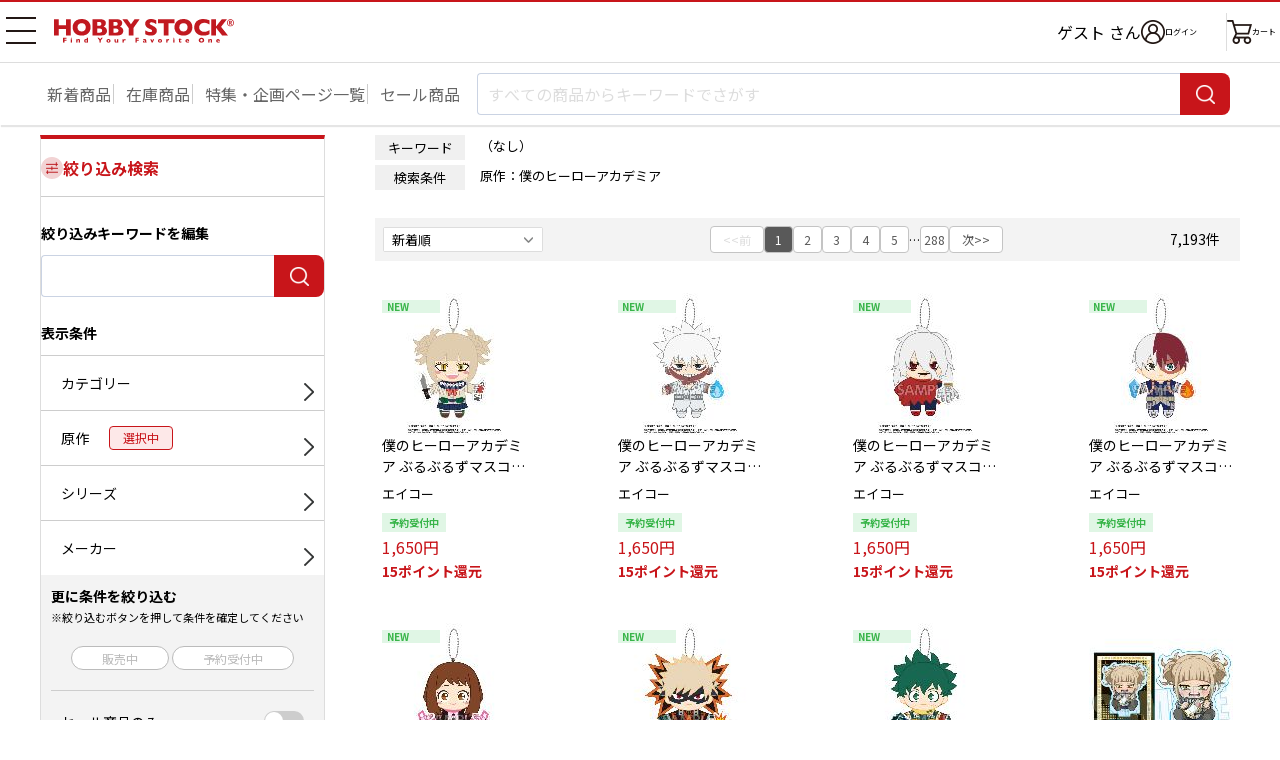

--- FILE ---
content_type: text/html; charset=UTF-8
request_url: https://www.hobbystock.jp/groups?org%5B0%5D=3003
body_size: 1877
content:
<!DOCTYPE html>
<html lang="en">
<head>
    <meta charset="utf-8">
    <meta name="viewport" content="width=device-width, initial-scale=1">
    <title></title>
    <style>
        body {
            font-family: "Arial";
        }
    </style>
    <script type="text/javascript">
    window.awsWafCookieDomainList = [];
    window.gokuProps = {
"key":"AQIDAHjcYu/GjX+QlghicBgQ/7bFaQZ+m5FKCMDnO+vTbNg96AGJZ5Jteztlawgq/nv0qR65AAAAfjB8BgkqhkiG9w0BBwagbzBtAgEAMGgGCSqGSIb3DQEHATAeBglghkgBZQMEAS4wEQQMs4/7bFnQCNphRdAtAgEQgDtPEj7NvouM3/9LSeHKtduu53dkz/IlqD7v7ABfWj0ecRyWrxo8Zgm9KJVBti3YzG3cIP3cQDqLDg7EKA==",
          "iv":"CgAFLAd5HgAAAM/V",
          "context":"FzhgfiYIH3xzOXCOj2zoYSIbvnZ/1rEsLLtPRmuTEeI8kmIDkwYqbNkmMhg9gz+5lMt+DIdoKH/sTx+WuOQzX68UCFspTft7Zz1U3jV4GV5XUcW/zSECM7XJ815oRf7NSlAn228+i9/zciLsjL18+AiDvhyK/V0CCELeeMEJZQj0ha6PW3coocB+ma9ytuxNQxXmA9yyMxuSkqNl2wVJ9/atb+6tBq5KsSVdk5J71QoidHdpWBFLNPQGo+o8KI8jGJdlrSlO1DRk+/OcHarMBfDw2Z7ExEBOrYTEyx2O1si/wnGsGqpNsgQKaoOGDGWuSKKXI03SLpBM4mBjgXvQyjlljHLf5/AtzFbx72oGNelFblhnwQU="
};
    </script>
    <script src="https://fd4f8a3a2240.7c03df8d.ap-northeast-1.token.awswaf.com/fd4f8a3a2240/a42d9e9cec0b/33c55ebeaedd/challenge.js"></script>
</head>
<body>
    <div id="challenge-container"></div>
    <script type="text/javascript">
        AwsWafIntegration.saveReferrer();
        AwsWafIntegration.checkForceRefresh().then((forceRefresh) => {
            if (forceRefresh) {
                AwsWafIntegration.forceRefreshToken().then(() => {
                    window.location.reload(true);
                });
            } else {
                AwsWafIntegration.getToken().then(() => {
                    window.location.reload(true);
                });
            }
        });
    </script>
    <noscript>
        <h1>JavaScript is disabled</h1>
        In order to continue, we need to verify that you're not a robot.
        This requires JavaScript. Enable JavaScript and then reload the page.
    </noscript>
</body>
</html>

--- FILE ---
content_type: text/html; charset=UTF-8
request_url: https://www.hobbystock.jp/groups?org%5B0%5D=3003
body_size: 11543
content:
<!DOCTYPE html>
<html lang="ja"
    >

    <head
            >

        <meta charset="utf-8"/>        <!-- Google Tag Manager -->
<script>(function(w,d,s,l,i){w[l]=w[l]||[];w[l].push({'gtm.start':
new Date().getTime(),event:'gtm.js'});var f=d.getElementsByTagName(s)[0],
j=d.createElement(s),dl=l!='dataLayer'?'&l='+l:'';j.async=true;j.src=
'https://www.googletagmanager.com/gtm.js?id='+i+dl;f.parentNode.insertBefore(j,f);
})(window,document,'script','dataLayer','GTM-TFNS546');</script>
<!-- End Google Tag Manager -->
        <title>検索結果｜ホビーの総合通販サイト ホビーストック        </title>

                <meta name="viewport" content="width=device-width, viewport-fit=cover">
        <meta name="format-detection" content="telephone=no">
        <meta name="keywords" content="HOBBY STOCK,ホビーストック,通販,おもちゃ,フィギュア,ゲーム,CD,DVD,書籍"/><meta name="description" content="欲しい商品がきっと見つかる！入手困難な人気商品からホビーストックオリジナル商品まで、お客様のご希望に幅広い品揃えでお応え致します。ホビー・おもちゃ・フィギュアの総合通販サイト ホビーストック。"/>
        
	<link rel="stylesheet" href="/css/user/new/styles.css"/>

        <script src="/js/jquery-1.9.1.min.js"></script><script async src="https://www.googletagmanager.com/gtag/js?id=G-FCNJDMWGXZ"></script>
<script>window.dataLayer = window.dataLayer || [];
function gtag(){dataLayer.push(arguments);}
gtag('js', new Date());
gtag('config', 'G-FCNJDMWGXZ');
gtag('config', 'AW-988886124');


</script>    </head>

<body>
<!-- Google Tag Manager (noscript) -->
<noscript><iframe src="https://www.googletagmanager.com/ns.html?id=GTM-TFNS546"
height="0" width="0" style="display:none;visibility:hidden"></iframe></noscript>
<!-- End Google Tag Manager (noscript) -->
<div class="page productListPage js-page">
        <div class="page__header-wrapper js-page__header-wrapper">
        <header class="page__header header">
    <div class="header__body">
        <h1 class="header__logo">
            <a href="/"><img src="/img/user/new/header-logo.svg" alt="HOBBY STOCK" width="130" height="17"/></a>        </h1>

        <nav class="header__nav">
            <button class="header__navBtn hamburgerBtn -sp -open js-gnavOpenBtn-sp" type="button" aria-expanded="false" aria-controls="drawerNavSP">
                <span>メニュー 開</span>
            </button>
            <button class="header__navBtn hamburgerBtn -pc -open js-gnavOpenBtn-pc" type="button" aria-expanded="false" aria-controls="drawerNavPC">
                <span>メニュー 開</span>
            </button>

            <div class="header__drawer -sp js-drawer-sp" id="drawerNavSP" aria-hidden="true">
                <ul class="globalNav">
                    <li class="globalNav__item -userName">
                        <div class="globalNav__userName">
                                                            ゲスト                                                        <span class="globalNav__userNameSuffix">さん</span>
                        </div>
                    </li>
                    <li class="globalNav__item -point">
                        <span class="globalNav__pointTitle">保有ポイント：</span>
                        <span class="globalNav__pointNumber">
                                                            --pt                                                    </span>
                        <a href="/Points" class="globalNav__pointLink">ポイント履歴</a>                    </li>
                    <li class="globalNav__item">
                        <a href="/UserCoupons">クーポン管理</a>                    </li>
                    <li class="globalNav__item">
                                                <a href="/Favorites">                            お気に入り                                                    </a>                    </li>
                    <li class="globalNav__item">
                        <a href="/AccessHistories/notLoggedIn">閲覧履歴</a>                    </li>
                    <li class="globalNav__item">
                        <a href="/special_features">特集・企画ページ一覧</a>                    </li>
                    <li class="globalNav__item">
                        <a href="/groups">新着予約商品一覧</a>                    </li>
                    <li class="globalNav__item">
                        <a href="/groups?sale=1">セール品一覧</a>                    </li>
                    <li class="globalNav__item">
                        <a href="/groups?stock=1">在庫商品一覧</a>                    </li>
                    <li class="globalNav__item -sns">
                        <span class="globalNav__snsTitle">SNSリンク</span>
                        <ul class="globalNav__snsLink">
                            <li>
                                <a href="https://twitter.com/hs_marietta" target="_blank"><img src="/img/user/new/icon-x.png" alt="X" width="22" height="22"/></a>                            </li>
                            <li>
                                <a href="https://www.facebook.com/hobbystock.co.jp" target="_blank"><img src="/img/user/new/icon-facebook.png" alt="Facebook" width="22" height="22"/></a>                            </li>
                        </ul>
                    </li>
                    <li class="globalNav__item">
                        <a href="http://blog.hobbystock.jp/info/cat25/" target="_blank">お知らせ</a>                    </li>
                    <li class="globalNav__item">
                        <a href="/Calendars">営業カレンダー</a>                    </li>
                    <li class="globalNav__item">
                        <a href="/guide">ご利用ガイド</a>                    </li>
                    <li class="globalNav__item">
                        <a href="/faq">よくあるご質問</a>                    </li>
                    <li class="globalNav__item">
                        <button type="button" class="js-activateChatPlus">お問合せ</button>                    </li>
                    <li class="globalNav__item">
                        <a href="/StaticFiles/privacy" class="globalNav__small">プライバシーポリシー</a>                    </li>
                    <li class="globalNav__item">
                        <a href="/StaticFiles/legal" class="globalNav__small">特定商取引法に基づく表記</a>                    </li>
                    <li class="globalNav__item">
                        <a href="/StaticFiles/member_rule" class="globalNav__small">会員規約</a>                    </li>
                    <li class="globalNav__item">
                        <a href="/StaticFiles/rule" class="globalNav__small">利用規約</a>                    </li>
                    <li class="globalNav__item">
                        <a href="/StaticFiles/point_rule" class="globalNav__small">ポイント規約</a>                    </li>
                    <li class="globalNav__item">
                        <a href="http://hobbystock.co.jp/companyinfo/index.html" target="_blank" class="globalNav__small">会社概要</a>                    </li>
                    <li class="globalNav__item">
                        <a href="/StaticFiles/site_map" class="globalNav__small">サイトマップ</a>                    </li>
                    <li class="globalNav__item -restriction">
                        <span class="globalNav__restrictionTitle">年齢制限のある商品を表示しない</span>
                        <div class="globalNav__restrictionSwitch">
                            <label class="toggleSwitch">
                                <input type="hidden" name="age_restriction" value="0"/><input type="checkbox" name="age_restriction" value="1" checked="checked" class="toggleSwitch__check" onclick="window.location.href = this.dataset.href" data-href="/AgeCertifications/enableAdultContents?return=https%253A%252F%252Fwww.hobbystock.jp%252Fgroups%253Forg%25255B0%25255D%253D3003">                                <span class="toggleSwitch__slider"></span>
                            </label>
                        </div>
                    </li>
                                    </ul>
                <div class="header__drawerOverlay js-drawerOverlay">
                    <button class="header__drawerCloseBtn hamburgerBtn -close js-gnavCloseBtn-sp" type="button" aria-expanded="false">
                        <span>メニュー 閉じる</span>
                    </button>
                </div>
            </div>

            <div class="header__drawer -pc js-drawer-pc" id="drawerNavPC" aria-hidden="true">
                <ul class="globalNav">
                                        <li class="globalNav__item">
                        <a href="/UserCoupons">クーポン管理</a>                    </li>
                    <li class="globalNav__item">
                                                <a href="/Favorites">                            お気に入り                                                    </a>                    </li>
                    <li class="globalNav__item">
                        <a href="/AccessHistories/notLoggedIn">閲覧履歴</a>                    </li>
                    <li class="globalNav__item -sns">
                        <span class="globalNav__snsTitle">SNSリンク</span>
                        <ul class="globalNav__snsLink">
                            <li>
                                <a href="https://twitter.com/hs_marietta" target="_blank"><img src="/img/user/new/icon-x.png" alt="X" width="22" height="22"/></a>                            </li>
                            <li>
                                <a href="https://www.facebook.com/hobbystock.co.jp" target="_blank"><img src="/img/user/new/icon-facebook.png" alt="Facebook" width="22" height="22"/></a>                            </li>
                        </ul>
                    </li>
                    <li class="globalNav__item">
                        <a href="http://blog.hobbystock.jp/info/cat25/" target="_blank">お知らせ</a>                    </li>
                    <li class="globalNav__item">
                        <a href="/Calendars">営業カレンダー</a>                    </li>
                                            <li class="globalNav__item -restriction">
                            <span class="globalNav__restrictionTitle">年齢制限のある商品を表示しない</span>
                            <div class="globalNav__restrictionSwitch">
                                <label class="toggleSwitch">
                                    <input type="hidden" name="age_restriction" value="0"/><input type="checkbox" name="age_restriction" value="1" checked="checked" class="toggleSwitch__check" onclick="window.location.href = this.dataset.href" data-href="/AgeCertifications/enableAdultContents?return=https%253A%252F%252Fwww.hobbystock.jp%252Fgroups%253Forg%25255B0%25255D%253D3003">                                    <span class="toggleSwitch__slider"></span>
                                </label>
                            </div>
                        </li>
                                                        </ul>
                <ul class="globalNav">
                    <li class="globalNav__item">
                        <a href="/guide">ご利用ガイド</a>                    </li>
                    <li class="globalNav__item">
                        <a href="/faq">よくあるご質問</a>                    </li>
                    <li class="globalNav__item">
                        <button type="button" class="js-activateChatPlus">お問合せ</button>                    </li>
                    <li class="globalNav__item">
                        <a href="/StaticFiles/privacy" class="globalNav__small">プライバシーポリシー</a>                    </li>
                    <li class="globalNav__item">
                        <a href="/StaticFiles/legal" class="globalNav__small">特定商取引法に基づく表記</a>                    </li>
                    <li class="globalNav__item">
                        <a href="/StaticFiles/member_rule" class="globalNav__small">会員規約</a>                    </li>
                    <li class="globalNav__item">
                        <a href="/StaticFiles/rule" class="globalNav__small">利用規約</a>                    </li>
                    <li class="globalNav__item">
                        <a href="/StaticFiles/point_rule" class="globalNav__small">ポイント規約</a>                    </li>
                    <li class="globalNav__item">
                        <a href="http://hobbystock.co.jp/companyinfo/index.html" target="_blank" class="globalNav__small">会社概要</a>                    </li>
                    <li class="globalNav__item">
                        <a href="/StaticFiles/site_map" class="globalNav__small">サイトマップ</a>                    </li>
                </ul>
            </div>

            <ul class="header__iconNav">
                <li class="header__username">
                                            ゲスト                                        さん
                </li>
                <li class="header__loginWrap">
                            <a href="/Logins?return=%2Fgroups%3Forg%255B0%255D%3D3003" class="header__iconLink -login"><img src="/img/user/new/icon-login.png" alt="ログイン" width="24" height="24"/><span>ログイン</span></a>                </li>
                <li><a href="/Carts" class="header__iconLink -cart"><img src="/img/user/new/icon-cart.png" alt="カート" width="25" height="24"/><span class="header__cartText">カート</span></a></li>
            </ul>
        </nav>
    </div>
</header>
        <nav class="searchNav">
            <ul class="searchNav__list">
            <li>
                <a href="/groups">新着商品</a>            </li>
            <li>
                <a href="/groups?stock=1&amp;sortOrder=release_latest&amp;order=release_latest">在庫商品</a>            </li>
            <li>
                <a href="/special_features" class="mobile-only">特集一覧</a>                <a href="/special_features" class="pc-only">特集・企画ページ一覧</a>            </li>
            <li>
                <a href="/groups?sale=1">セール商品</a>            </li>
        </ul>
        <form method="get" accept-charset="utf-8" name="searchTextBox" class="searchNav__box js-searchNav__box" action="/groups">    <input type="search" name="keyword" class="searchNav__input js-searchInput" placeholder="すべての商品からキーワードでさがす" autocomplete="off" data-min-text-length="2" data-algolia-suggestion-url="https://www.hobbystock.jp/AlgoliaSuggestions/search"/>    <button type="button" class="searchNav__cancel-btn js-searchNav__cancel-btn"></button>    <button class="searchNav__btn" type="submit"><span>検索</span></button>    <div class="searchNav__suggest suggest js-searchSuggest-pc"></div>
    </form></nav>
    </div>
                        <div id="sp_search" class="modal -search js-modal js-sp_search">
    <button type="button" class="modal__close-sp-search js-modalClose js-modal__close-sp-search">閉じる</button>    <div class="searchNav__suggest suggest js-searchSuggest-sp">
    </div>
</div>
    <main class="main">
        
<div style="display:none;" id="search-refine-responses">
    {"error":false,"Categories":{"error":false,"results":[{"id":2,"name":"\u30d5\u30a3\u30ae\u30e5\u30a2","cnt":226,"medium_categories":[{"id":5,"name":"\u30b9\u30b1\u30fc\u30eb\u30d5\u30a3\u30ae\u30e5\u30a2","cnt":111,"is_user_selected":false},{"id":6,"name":"\u30a2\u30af\u30b7\u30e7\u30f3\u30d5\u30a3\u30ae\u30e5\u30a2","cnt":74,"is_user_selected":false},{"id":7,"name":"\u30b3\u30ec\u30af\u30b7\u30e7\u30f3\u30d5\u30a3\u30ae\u30e5\u30a2","cnt":36,"is_user_selected":false},{"id":8,"name":"\u305d\u306e\u4ed6","cnt":5,"is_user_selected":false}],"is_user_selected":false},{"id":3,"name":"\u304a\u3082\u3061\u3083","cnt":19,"medium_categories":[{"id":9,"name":"\u30ad\u30e3\u30e9\u30af\u30bf\u30fc\u73a9\u5177\u30fb\u98df\u73a9","cnt":19,"is_user_selected":false}],"is_user_selected":false},{"id":4,"name":"\u6a21\u578b\u30fb\u30d7\u30e9\u30e2\u30c7\u30eb","cnt":2,"medium_categories":[{"id":11,"name":"\u30ad\u30e3\u30e9\u30af\u30bf\u30fc\u30e2\u30c7\u30eb","cnt":2,"is_user_selected":false}],"is_user_selected":false},{"id":5,"name":"\u30ad\u30e3\u30e9\u30af\u30bf\u30fc\u30b0\u30c3\u30ba","cnt":5684,"medium_categories":[{"id":17,"name":"\u30a2\u30af\u30ea\u30eb\u30b9\u30bf\u30f3\u30c9\u30fb\u30a2\u30af\u30ea\u30eb\u96d1\u8ca8","cnt":1453,"is_user_selected":false},{"id":16,"name":"\u30b9\u30c8\u30e9\u30c3\u30d7\u30fb\u30ad\u30fc\u30db\u30eb\u30c0\u30fc","cnt":1130,"is_user_selected":false},{"id":70,"name":"\u7f36\u30d0\u30c3\u30b8","cnt":621,"is_user_selected":false},{"id":25,"name":"\u751f\u6d3b\u96d1\u8ca8\u30fb\u30a4\u30f3\u30c6\u30ea\u30a2","cnt":604,"is_user_selected":false},{"id":24,"name":"\u306c\u3044\u3050\u308b\u307f\u30fb\u30de\u30b9\u30b3\u30c3\u30c8","cnt":525,"is_user_selected":false},{"id":23,"name":"\u6587\u5177","cnt":503,"is_user_selected":false},{"id":27,"name":"\u30d5\u30a1\u30c3\u30b7\u30e7\u30f3\u5c0f\u7269","cnt":206,"is_user_selected":false},{"id":26,"name":"\u98df\u5668\u30fb\u30ad\u30c3\u30c1\u30f3\uff06\u30c6\u30fc\u30d6\u30eb\u30a6\u30a7\u30a2","cnt":166,"is_user_selected":false},{"id":20,"name":"\u30dd\u30b9\u30bf\u30fc\u30fb\u30bf\u30da\u30b9\u30c8\u30ea\u30fc","cnt":128,"is_user_selected":false},{"id":18,"name":"\u30b9\u30de\u30db\u30fbPC\u96d1\u8ca8","cnt":126,"is_user_selected":false},{"id":22,"name":"\u30ad\u30e3\u30e9\u30af\u30bf\u30fc\u30a2\u30d1\u30ec\u30eb","cnt":119,"is_user_selected":false},{"id":77,"name":"\u305d\u306e\u4ed6","cnt":106,"is_user_selected":false},{"id":19,"name":"\u62b1\u304d\u6795\u30fb\u30af\u30c3\u30b7\u30e7\u30f3","cnt":32,"is_user_selected":false},{"id":29,"name":"\u30db\u30d3\u30fc\u8a8c\u30fb\u753b\u96c6\u30fb\u8cc7\u6599\u96c6","cnt":2,"is_user_selected":false},{"id":21,"name":"\u30ad\u30e3\u30e9\u30af\u30bf\u30fc\u30b8\u30b0\u30be\u30fc\u30d1\u30ba\u30eb","cnt":2,"is_user_selected":false}],"is_user_selected":false},{"id":6,"name":"\u30c8\u30ec\u30fc\u30c7\u30a3\u30f3\u30b0\u30ab\u30fc\u30c9","cnt":11,"medium_categories":[{"id":31,"name":"\u30b3\u30ec\u30af\u30b7\u30e7\u30f3\u30ab\u30fc\u30c9","cnt":10,"is_user_selected":false},{"id":32,"name":"\u30ab\u30fc\u30c9\u30b5\u30d7\u30e9\u30a4","cnt":1,"is_user_selected":false}],"is_user_selected":false},{"id":7,"name":"\u30c9\u30fc\u30eb","cnt":2,"medium_categories":[{"id":35,"name":"\u30c9\u30fc\u30eb\u7528\u8863\u88c5\u30fb\u5c0f\u7269\u30fb\u30ab\u30b9\u30bf\u30e0\u7528\u54c1","cnt":1,"is_user_selected":false},{"id":34,"name":"\u30c9\u30fc\u30eb\u672c\u4f53","cnt":1,"is_user_selected":false}],"is_user_selected":false},{"id":14,"name":"\u7279\u4fa1\u30b3\u30fc\u30ca\u30fc","cnt":285,"medium_categories":[{"id":69,"name":"\u7279\u4fa1\u5168\u5546\u54c1","cnt":285,"is_user_selected":false},{"id":68,"name":"\u6700\u8fd1\u304a\u5024\u4e0b\u3052\u3057\u305f\u5546\u54c1","cnt":190,"is_user_selected":false}],"is_user_selected":false}]},"Originals":{"error":false,"results":[{"Originals":{"id":3003,"name":"\u50d5\u306e\u30d2\u30fc\u30ed\u30fc\u30a2\u30ab\u30c7\u30df\u30a2","is_user_selected":true},"cnt":7193}]},"Series":{"error":false,"results":[{"Series":{"id":439,"name":"\u306b\u3068\u305f\u3093","series_index":50,"is_user_selected":false},"cnt":149},{"Series":{"id":462,"name":"\u3075\u308f\u30b3\u30ed\u308a\u3093","series_index":60,"is_user_selected":false},"cnt":112},{"Series":{"id":196,"name":"\u306d\u3093\u3069\u308d\u3044\u3069\u3077\u3089\u3059","series_index":50,"is_user_selected":false},"cnt":63},{"Series":{"id":460,"name":"\u307d\u3066\u30b3\u30ed\u30de\u30b9\u30b3\u30c3\u30c8","series_index":60,"is_user_selected":false},"cnt":57},{"Series":{"id":473,"name":"\u3074\u305f\uff01\u3067\u3075\u3049\u3081","series_index":60,"is_user_selected":false},"cnt":47},{"Series":{"id":35,"name":"\u306d\u3093\u3069\u308d\u3044\u3069","series_index":50,"is_user_selected":false},"cnt":33},{"Series":{"id":476,"name":"\u304e\u3085\u304e\u3085\u3063\u3068","series_index":20,"is_user_selected":false},"cnt":23},{"Series":{"id":531,"name":"Chibi\u306c\u3044\u3050\u308b\u307f","series_index":110,"is_user_selected":false},"cnt":19},{"Series":{"id":463,"name":"\u304a\u307e\u3093\u3058\u3085\u3046\u30b7\u30ea\u30fc\u30ba","series_index":10,"is_user_selected":false},"cnt":18},{"Series":{"id":475,"name":"\u3064\u307e\u307e\u308c\u30b7\u30ea\u30fc\u30ba","series_index":40,"is_user_selected":false},"cnt":16},{"Series":{"id":504,"name":"\u308b\u304b\u3063\u3077","series_index":90,"is_user_selected":false},"cnt":16},{"Series":{"id":566,"name":"\u306c\u3044\u30d1\u30eb","series_index":50,"is_user_selected":false},"cnt":15},{"Series":{"id":294,"name":"ART FX\u30b7\u30ea\u30fc\u30ba","series_index":110,"is_user_selected":false},"cnt":15},{"Series":{"id":483,"name":"POP UP PARADE","series_index":160,"is_user_selected":false},"cnt":15},{"Series":{"id":552,"name":"PalVerse","series_index":160,"is_user_selected":false},"cnt":13},{"Series":{"id":478,"name":"\u3068\u3058\u30b3\u30ec","series_index":40,"is_user_selected":false},"cnt":12},{"Series":{"id":36,"name":"\u30ea\u30dc\u30eb\u30c6\u30c3\u30af","series_index":90,"is_user_selected":false},"cnt":11},{"Series":{"id":474,"name":"\u3082\u3061\u3082\u3061\u30de\u30b9\u30b3\u30c3\u30c8","series_index":70,"is_user_selected":false},"cnt":10},{"Series":{"id":57,"name":"S.H.Figuarts\uff08S.H.\u30d5\u30a3\u30ae\u30e5\u30a2\u30fc\u30c4\uff09","series_index":170,"is_user_selected":false},"cnt":7},{"Series":{"id":203,"name":"\u30c8\u30a4\u30ba\u30ef\u30fc\u30af\u30b9\u30b3\u30ec\u30af\u30b7\u30e7\u30f3 \u306b\u3044\u3066\u3093\u3054","series_index":40,"is_user_selected":false},"cnt":6},{"Series":{"id":41,"name":"figma","series_index":120,"is_user_selected":false},"cnt":6},{"Series":{"id":505,"name":"\u30a2\u30e1\u30a4\u30b8\u30f3\u30b0\u30e4\u30de\u30b0\u30c1","series_index":10,"is_user_selected":false},"cnt":5},{"Series":{"id":529,"name":"HELLO! GOOD SMILE","series_index":130,"is_user_selected":false},"cnt":4},{"Series":{"id":198,"name":"G.E.M.\u30b7\u30ea\u30fc\u30ba","series_index":130,"is_user_selected":false},"cnt":4},{"Series":{"id":567,"name":"\u3077\u3061\u3075\u308f\u306c\u3044\u3050\u308b\u307f","series_index":60,"is_user_selected":false},"cnt":3},{"Series":{"id":551,"name":"TENITOL","series_index":170,"is_user_selected":false},"cnt":3},{"Series":{"id":538,"name":"\u306d\u3093\u3069\u308d\u3044\u3069 Swacchao\uff01","series_index":50,"is_user_selected":false},"cnt":3},{"Series":{"id":234,"name":"\u30ab\u30e9\u30b3\u30ec","series_index":20,"is_user_selected":false},"cnt":3},{"Series":{"id":558,"name":"\u3061\u3087\u3053\u308a\u3093\u30de\u30b9\u30b3\u30c3\u30c8","series_index":40,"is_user_selected":false},"cnt":2},{"Series":{"id":500,"name":"MODEROID","series_index":150,"is_user_selected":false},"cnt":2},{"Series":{"id":481,"name":"\u306d\u3093\u3069\u308d\u3044\u3069\u3069\u30fc\u308b","series_index":50,"is_user_selected":false},"cnt":2},{"Series":{"id":542,"name":"\u306d\u3093\u3069\u308d\u3044\u3069\u3055\u3077\u3089\u3044\u305a","series_index":50,"is_user_selected":false},"cnt":1},{"Series":{"id":578,"name":" \u3072\u306d\u304f\u308c\u305f\u3084\u3064\u3089","series_index":60,"is_user_selected":false},"cnt":1},{"Series":{"id":508,"name":"\u30d7\u30c1\u3063\u3068\u30d0\u30c3\u30b8","series_index":60,"is_user_selected":false},"cnt":1},{"Series":{"id":461,"name":"\u3082\u3061\u3053\u308d\u308a\u3093","series_index":70,"is_user_selected":false},"cnt":1}]},"Makers":{"error":false,"results":[{"Makers":{"id":63,"name":"\u30e0\u30fc\u30d3\u30c3\u30af","maker_index":70,"is_user_selected":false},"cnt":1282},{"Makers":{"id":1438,"name":"\u30a2\u30eb\u30de\u30d3\u30a2\u30f3\u30ab","maker_index":10,"is_user_selected":false},"cnt":900},{"Makers":{"id":769,"name":"\u30bf\u30ab\u30e9\u30c8\u30df\u30fc\u30a2\u30fc\u30c4","maker_index":40,"is_user_selected":false},"cnt":760},{"Makers":{"id":1814,"name":"\u30b7\u30f3\u30af\u30a4\u30ce\u30d9\u30fc\u30b7\u30e7\u30f3","maker_index":30,"is_user_selected":false},"cnt":590},{"Makers":{"id":1257,"name":"\u8aad\u58f2\u30c6\u30ec\u30d3\u30a8\u30f3\u30bf\u30fc\u30d7\u30e9\u30a4\u30ba","maker_index":80,"is_user_selected":false},"cnt":351},{"Makers":{"id":1024,"name":"\u30cf\u30bb\u30fb\u30d7\u30ed","maker_index":60,"is_user_selected":false},"cnt":278},{"Makers":{"id":68,"name":"\u30a8\u30f3\u30b9\u30ab\u30a4","maker_index":10,"is_user_selected":false},"cnt":247},{"Makers":{"id":1170,"name":"\u30d9\u30eb\u30cf\u30a6\u30b9","maker_index":60,"is_user_selected":false},"cnt":226},{"Makers":{"id":1277,"name":"\u30b7\u30e7\u30a6\u30ef\u30ce\u30fc\u30c8","maker_index":30,"is_user_selected":false},"cnt":179},{"Makers":{"id":1278,"name":"A3","maker_index":110,"is_user_selected":false},"cnt":155},{"Makers":{"id":1414,"name":"POMMOP","maker_index":160,"is_user_selected":false},"cnt":149},{"Makers":{"id":1333,"name":"\u30c4\u30a4\u30f3\u30af\u30eb","maker_index":40,"is_user_selected":false},"cnt":142},{"Makers":{"id":40,"name":"\u30ad\u30e3\u30e9\u30a2\u30cb","maker_index":20,"is_user_selected":false},"cnt":141},{"Makers":{"id":75,"name":"\u30bd\u30eb\u30fb\u30a4\u30f3\u30bf\u30fc\u30ca\u30b7\u30e7\u30ca\u30eb","maker_index":30,"is_user_selected":false},"cnt":137},{"Makers":{"id":1,"name":"GOOD SMILE COMPANY","maker_index":130,"is_user_selected":false},"cnt":117},{"Makers":{"id":1193,"name":"KADOKAWA","maker_index":140,"is_user_selected":false},"cnt":115},{"Makers":{"id":1229,"name":"\u30de\u30c3\u30af\u30b9\u30ea\u30df\u30c6\u30c3\u30c9","maker_index":70,"is_user_selected":false},"cnt":112},{"Makers":{"id":1730,"name":"\u30ab\u30df\u30aa\u30b8\u30e3\u30d1\u30f3","maker_index":20,"is_user_selected":false},"cnt":110},{"Makers":{"id":263,"name":"\u65e5\u672c\u30c6\u30ec\u30d3\u30b5\u30fc\u30d3\u30b9","maker_index":50,"is_user_selected":false},"cnt":109},{"Makers":{"id":91,"name":"\u30e1\u30c7\u30a3\u30b3\u30b9\u30fb\u30a8\u30f3\u30bf\u30c6\u30a4\u30f3\u30e1\u30f3\u30c8","maker_index":70,"is_user_selected":false},"cnt":98},{"Makers":{"id":1843,"name":"\u6771\u5b9d","maker_index":40,"is_user_selected":false},"cnt":92},{"Makers":{"id":1667,"name":"KThingS","maker_index":140,"is_user_selected":false},"cnt":76},{"Makers":{"id":88,"name":"\u30bf\u30ab\u30e9\u30c8\u30df\u30fc","maker_index":40,"is_user_selected":false},"cnt":70},{"Makers":{"id":52,"name":"\u30b3\u30b9\u30d1","maker_index":20,"is_user_selected":false},"cnt":57},{"Makers":{"id":1759,"name":"WIZARD","maker_index":180,"is_user_selected":false},"cnt":56},{"Makers":{"id":1306,"name":"\u30a2\u30c8\u30ea\u30a8\u30fb\u30de\u30ae","maker_index":10,"is_user_selected":false},"cnt":49},{"Makers":{"id":1343,"name":"\u30d2\u30b5\u30b4","maker_index":60,"is_user_selected":false},"cnt":47},{"Makers":{"id":49,"name":"\u30d6\u30ed\u30c3\u30b3\u30ea\u30fc","maker_index":60,"is_user_selected":false},"cnt":44},{"Makers":{"id":885,"name":"TBS\u30c6\u30ec\u30d3","maker_index":170,"is_user_selected":false},"cnt":38},{"Makers":{"id":1807,"name":"\u30de\u30fc\u30af\u30a6\u30c3\u30c9","maker_index":70,"is_user_selected":false},"cnt":36},{"Makers":{"id":1404,"name":"\u30d9\u30eb\u30d5\u30a1\u30a4\u30f3","maker_index":60,"is_user_selected":false},"cnt":36},{"Makers":{"id":1087,"name":"\u30b3\u30f3\u30c6\u30f3\u30c4\u30b7\u30fc\u30c9","maker_index":20,"is_user_selected":false},"cnt":34},{"Makers":{"id":4,"name":"\u30e1\u30ac\u30cf\u30a6\u30b9","maker_index":70,"is_user_selected":false},"cnt":31},{"Makers":{"id":6,"name":"\u30d0\u30f3\u30c0\u30a4","maker_index":60,"is_user_selected":false},"cnt":29},{"Makers":{"id":1573,"name":"\u682a\u5f0f\u4f1a\u793e\u30bf\u30d4\u30aa\u30ab","maker_index":40,"is_user_selected":false},"cnt":28},{"Makers":{"id":1144,"name":"\u30b8\u30fc\u30d9\u30c3\u30af","maker_index":30,"is_user_selected":false},"cnt":27},{"Makers":{"id":5,"name":"\u30b3\u30c8\u30d6\u30ad\u30e4","maker_index":20,"is_user_selected":false},"cnt":25},{"Makers":{"id":1262,"name":"\u30a8\u30d5\u30c9\u30c3\u30c8\u30cf\u30fc\u30c8","maker_index":10,"is_user_selected":false},"cnt":20},{"Makers":{"id":80,"name":"\u30bb\u30ac","maker_index":30,"is_user_selected":false},"cnt":20},{"Makers":{"id":836,"name":"\u30b0\u30eb\u30de\u30f3\u30c7\u30a3\u30fc\u30ba","maker_index":20,"is_user_selected":false},"cnt":18},{"Makers":{"id":919,"name":"\u30a8\u30a4\u30b3\u30fc","maker_index":10,"is_user_selected":false},"cnt":18},{"Makers":{"id":1244,"name":"\u30c6\u30a3\u30fc\u30fb\u30b7\u30fc\u30fb\u30d4\u30fc","maker_index":40,"is_user_selected":false},"cnt":17},{"Makers":{"id":9,"name":"\u6d77\u6d0b\u5802","maker_index":20,"is_user_selected":false},"cnt":15},{"Makers":{"id":1451,"name":"\u30d6\u30b7\u30ed\u30fc\u30c9\u30af\u30ea\u30a8\u30a4\u30c6\u30a3\u30d6","maker_index":60,"is_user_selected":false},"cnt":14},{"Makers":{"id":1410,"name":"\u4e2d\u5916\u9271\u696d\u682a\u5f0f\u4f1a\u793e","maker_index":40,"is_user_selected":false},"cnt":11},{"Makers":{"id":199,"name":"\u30ea\u30fc\u30e1\u30f3\u30c8","maker_index":90,"is_user_selected":false},"cnt":10},{"Makers":{"id":493,"name":"\u30d0\u30f3\u30c0\u30a4\u30b9\u30d4\u30ea\u30c3\u30c4 \u30b3\u30ec\u30af\u30bf\u30fc\u30ba\u4e8b\u696d\u90e8","maker_index":60,"is_user_selected":false},"cnt":10},{"Makers":{"id":118,"name":"\u30bb\u30ad\u30b0\u30c1","maker_index":30,"is_user_selected":false},"cnt":7},{"Makers":{"id":1287,"name":"\u30c6\u30a3\u30fc\u30ba\u30d5\u30a1\u30af\u30c8\u30ea\u30fc","maker_index":40,"is_user_selected":false},"cnt":7},{"Makers":{"id":847,"name":"\u30da\u30f3\u30ae\u30f3\u30d1\u30ec\u30fc\u30c9","maker_index":60,"is_user_selected":false},"cnt":7},{"Makers":{"id":1600,"name":"\u30ab\u30eb\u30c1\u30e5\u30a2\u30fb\u30a8\u30f3\u30bf\u30c6\u30a4\u30f3\u30e1\u30f3\u30c8","maker_index":20,"is_user_selected":false},"cnt":6},{"Makers":{"id":1056,"name":"\u30b5\u30f3\u30e9\u30a4\u30ba","maker_index":30,"is_user_selected":false},"cnt":5},{"Makers":{"id":2,"name":"Max Factory","maker_index":150,"is_user_selected":false},"cnt":5},{"Makers":{"id":2179,"name":"YTE","maker_index":180,"is_user_selected":false},"cnt":4},{"Makers":{"id":741,"name":"\u30d5\u30ea\u30e5\u30fc","maker_index":60,"is_user_selected":false},"cnt":4},{"Makers":{"id":1280,"name":"PROOF","maker_index":160,"is_user_selected":false},"cnt":4},{"Makers":{"id":1684,"name":"\u30af\u30e9\u30c3\u30af\u30b9","maker_index":20,"is_user_selected":false},"cnt":3},{"Makers":{"id":114,"name":"\u30e6\u30cb\u30aa\u30f3\u30af\u30ea\u30a8\u30a4\u30c6\u30a3\u30d6\u30a4\u30f3\u30bf\u30fc\u30ca\u30b7\u30e7\u30ca\u30eb","maker_index":80,"is_user_selected":false},"cnt":3},{"Makers":{"id":317,"name":"\u30d0\u30f3\u30c0\u30a4 \u30ab\u30fc\u30c9\u4e8b\u696d\u90e8","maker_index":60,"is_user_selected":false},"cnt":2},{"Makers":{"id":947,"name":"\u30a8\u30d5\u30c8\u30a4\u30ba","maker_index":10,"is_user_selected":false},"cnt":2},{"Makers":{"id":280,"name":"\u96c6\u82f1\u793e","maker_index":30,"is_user_selected":false},"cnt":2},{"Makers":{"id":895,"name":"\u30a8\u30b9\u30b1\u30a4\u30b8\u30e3\u30d1\u30f3","maker_index":10,"is_user_selected":false},"cnt":2},{"Makers":{"id":1794,"name":"\u30d5\u30a9\u30eb\u30c6","maker_index":60,"is_user_selected":false},"cnt":1},{"Makers":{"id":1483,"name":"\u30db\u30d3\u30fc\u30de\u30c3\u30af\u30b9\u30b8\u30e3\u30d1\u30f3","maker_index":60,"is_user_selected":false},"cnt":1},{"Makers":{"id":1302,"name":"\u30b1\u30f3\u30a8\u30ec\u30d5\u30a1\u30f3\u30c8","maker_index":20,"is_user_selected":false},"cnt":1},{"Makers":{"id":1272,"name":"\u30ab\u30ca\u30ea\u30a2","maker_index":20,"is_user_selected":false},"cnt":1}]}}</div>
<div class="productListLayout">
    <form method="get" accept-charset="utf-8" id="searchForm" class="productListLayout__filter optionDrawers" action="/groups">        <div class="optionDrawer -pc-left js-optionDrawer" id="selectFilter" aria-hidden="true" data-query-items-url="https://www.hobbystock.jp/FrontItems/getItemsForSearchRefineFilter" data-query-data={"org":["3003"]}>
        <div class="optionDrawer__header">
            <h3 class="optionDrawer__mainTitle -filter">絞り込み検索</h3>
            <button class="mobile-only optionDrawer__close js-closeOptionViewBtn" type="button"><span>×</span></button>
        </div>
        <div class="optionDrawer__inner">
            <div class="optionDrawer__keyword">
                <div class="optionDrawer__smallTitle">絞り込みキーワードを編集</div>
                <div class="searchNav__box">
                    <input type="search" name="keyword" class="searchNav__input js-searchRefineKeyword"/>                    <button type="button" class="searchNav__btn js-search-refine-submit-btn"><span>検索</span></button>                </div>
            </div>
                        <div class="optionDrawer__criteria">
                <div class="optionDrawer__smallTitle">表示条件</div>
                <ul class="arrowList">
                    <li class="arrowList__item">
                        <button class="js-openOptionViewBtn" type="button" aria-expanded="false" aria-controls="selectCategories">
                            カテゴリー                                                        <span class="selectedBadge" style="margin-left: 20px; display:none;" id="selectCategoriesSelection">選択中</span>                        </button>
                    </li>
                    <li class="arrowList__item">
                        <button class="js-openOptionViewBtn" type="button" aria-expanded="false" aria-controls="selectOriginal">
                            原作                                                        <span class="selectedBadge" style="margin-left: 20px;" id="selectOriginalSelection">選択中</span>                        </button>
                    </li>
                    <li class="arrowList__item">
                        <button class="js-openOptionViewBtn" type="button" aria-expanded="false" aria-controls="selectSeries">
                            シリーズ                                                        <span class="selectedBadge" style="margin-left: 20px; display:none;" id="selectSeriesSelection">選択中</span>                        </button>
                    </li>
                    <li class="arrowList__item">
                        <button class="js-openOptionViewBtn" type="button" aria-expanded="false" aria-controls="selectMaker">
                            メーカー                                                        <span class="selectedBadge" style="margin-left: 20px; display:none;" id="selectMakerSelection">選択中</span>                        </button>
                    </li>
                </ul>
            </div>
            <div class="additionalConditions">
                <div class="additionalConditions__title pc-only">更に条件を絞り込む</div>
                <div class="additionalConditions__note pc-only">※絞り込むボタンを押して条件を確定してください</div>
                <div class="optionDrawer__status">
                    <label class="selectStatus">
                        <input type="checkbox" name="stock" value="1" class="selectStatus__check">                        <span class="selectStatus__btn">販売中</span>
                    </label>
                    <label class="selectStatus">
                        <input type="checkbox" name="reserve" value="1" class="selectStatus__check">                        <span class="selectStatus__btn">予約受付中</span>
                    </label>
                </div>
                <dl class="optionDrawer__toggle">
                    <dt>セール商品のみ</dt>
                    <dd>
                        <label class="toggleSwitch">
                            <input type="checkbox" name="sale" value="1" class="toggleSwitch__check">                            <span class="toggleSwitch__slider"></span>
                        </label>
                    </dd>
                </dl>
                <dl class="optionDrawer__toggle">
                    <dt>残りわずかの商品のみ</dt>
                    <dd>
                        <label class="toggleSwitch">
                            <input type="checkbox" name="few_item" value="1" class="toggleSwitch__check">                            <span class="toggleSwitch__slider"></span>
                        </label>
                    </dd>
                </dl>
                <dl class="optionDrawer__range">
                    <dt>発売月</dt>
                    <dd>
                                                <div class="rangeSlider js-rangeSlider-date" data-base-url="https://www.hobbystock.jp/FrontItems/previewCount" data-min="2016-04" data-max="2026-06"></div>
                        <div class="rangeInput -date">
                            <div>
                                <input type="checkbox" name="" value="1" id="date_on" class="form__input -check">                                <input type="text" name="fy" class="js-minYear" pattern="\d*" disabled="disabled" value="2016"/><span>年</span>
                                <input type="text" name="fm" class="minMonth js-minMonth" pattern="\d*" disabled="disabled" value="4"/><span>月</span><span>〜</span>
                            </div>
                            <div>
                                <input type="text" name="ty" class="js-maxYear" pattern="\d*" disabled="disabled" value="2026"/><span>年</span>
                                <input type="text" name="tm" class="maxMonth js-maxMonth" pattern="\d*" disabled="disabled" value="6"/><span>月</span>
                            </div>
                        </div>
                    </dd>
                </dl>
                <dl class="optionDrawer__range">
                    <dt>価格帯</dt>
                    <dd>
                                                <div class="rangeSlider js-rangeSlider-price" data-base-url="https://www.hobbystock.jp/FrontItems/previewCount" data-min="39" data-max="44000"></div>
                        <div class="rangeInput -price">
                            <input type="checkbox" name="" value="1" id="price_on" class="form__input -check">                            <input type="text" name="price_min" class="js-minPrice" pattern="\d*" disabled="disabled" value="39"/><span>円〜</span>
                            <input type="text" name="price_max" class="js-maxPrice" pattern="\d*" disabled="disabled" value="44000"/>                            <span>円</span>
                        </div>
                    </dd>
                </dl>
            </div>
            <div class="optionDrawer__footer">
                <input type="hidden" name="lcat" id="lcatHiddenField"/>                <input type="hidden" name="mcat" id="mcatHiddenField"/>                <div class="optionDrawer__submit">
                    <button class="btn js-search-refine-submit-btn" id="submitButton" type="submit"><span id="itemCount">7,193</span>件の商品に絞り込む</button>                </div>
                <button class="btn -white js-spResetButton" type="button">すべての絞り込みをクリア</button>
            </div>
        </div><!-- /optionDrawer__inner -->
    </div>
</form>
<div class="productListLayout__result">
    
<!-- [PC] 検索結果ヘッダー -->
<div class="productListHeader -pc pc-only">
        <div class="productListHeader__filter">
        <div class="productListHeader__filterTitle">キーワード</div>
        <div class="productListHeader__keyword">（なし）</div>
        <div class="productListHeader__filterTitle">検索条件</div>
        <div class="productListHeader__options">
            <div class="usedOption">
                                            <div class="usedOption__item">原作：僕のヒーローアカデミア</div>
                                    </div>
        </div>
    </div>
    <div class="productListHeader__control">
                        <div class="form__selectOuter">
            <select name="order" class="form__select productListHeader__sort js-search-refine-sorting-lists-pc">
                                    <option value="created" selected>新着順</option>
                                    <option value="price_high" >価格の高い順</option>
                                    <option value="price_low" >価格の低い順</option>
                                    <option value="release_latest" >発売日（新）順</option>
                                    <option value="discount_rate" >値引き率の高い順</option>
                            </select>
        </div>
                            
<ul class="pagination ">
    <li class="pagination__item -prev -disabled"><span>前</span></li>    <li class="pagination__item"><a aria-current="page">1</a></li><li class="pagination__item"><a href="/groups?org%5B0%5D=3003&amp;page=2">2</a></li><li class="pagination__item"><a href="/groups?org%5B0%5D=3003&amp;page=3">3</a></li><li class="pagination__item"><a href="/groups?org%5B0%5D=3003&amp;page=4">4</a></li><li class="pagination__item"><a href="/groups?org%5B0%5D=3003&amp;page=5">5</a></li><span>…</span><li class="pagination__item"><a href="/groups?org%5B0%5D=3003&amp;page=288">288</a></li>    <li class="pagination__item -next"><a href="/groups?org%5B0%5D=3003&amp;page=2" rel="next">次<img src="/img/user/new/icon-pagination-arrow.png" width="13" height="10" alt=""/></a></li></ul>
                        <div class="productListHeader__count">7,193件</div>    </div>
</div>

<!-- [SP] 検索結果ヘッダー -->
<div class="productListHeader -sp mobile-only">
    
    <div class="productListHeader__result">
                    <h3 class="productListHeader__title">
                <span>キーワード：</span>
                (なし)
            </h3>
        
        <div class="productListHeader__count">7,193件</div>    </div>
    <div class="productListHeader__options">
            <div class="usedOption">
                                            <div class="usedOption__item">原作：僕のヒーローアカデミア</div>
                                    </div>
                <div class="searchOption">
            <button type="button" class="btn searchOption__btn -sort js-openOptionViewBtn" aria-controls="selectSort">新着順</button>            <button type="button" class="btn searchOption__btn -filter js-openOptionViewBtn" aria-controls="selectFilter">絞り込み検索</button>        </div>
    </div>
</div>
<!-- 検索結果ヘッダー ここまで -->

                <div class="mobile-only">
            
<ul class="pagination ">
    <li class="pagination__item -prev -disabled"><span>前</span></li>    <li class="pagination__item"><a aria-current="page">1</a></li><li class="pagination__item"><a href="/groups?org%5B0%5D=3003&amp;page=2">2</a></li><li class="pagination__item"><a href="/groups?org%5B0%5D=3003&amp;page=3">3</a></li><li class="pagination__item"><a href="/groups?org%5B0%5D=3003&amp;page=4">4</a></li><li class="pagination__item"><a href="/groups?org%5B0%5D=3003&amp;page=5">5</a></li><span>…</span><li class="pagination__item"><a href="/groups?org%5B0%5D=3003&amp;page=288">288</a></li>    <li class="pagination__item -next"><a href="/groups?org%5B0%5D=3003&amp;page=2" rel="next">次<img src="/img/user/new/icon-pagination-arrow.png" width="13" height="10" alt=""/></a></li></ul>
        </div>
    
            <ul class="productList">

                    <li class="productList__item">
            <a href="/item/view/hby-ccg-00381195">
                <div class="productList__img">
                    <span class="productList__statusMark -new">NEW</span>                    <img src="https://s3-ap-northeast-1.amazonaws.com/hobbystock/img/item/00000601193/pc_thumbnail.jpg" alt="" width="136" height="136"/>                </div>
                <div class="productList__body">
                    <div class="productList__name">
                                                僕のヒーローアカデミア ぶるぶるずマスコット2 トガヒミコ                    </div>
                                            <div class="productList__maker">
                            エイコー                        </div>
                                        <div class="productStatus">予約受付中</div>                    <div class="productList__price">
                        <span class="productList__sellingPrice">1,650円</span>
                                                                    </div>
                    <div class="productList__point">
                        15ポイント還元                    </div>
                </div>
            </a>
        </li>
                    <li class="productList__item">
            <a href="/item/view/hby-ccg-00381194">
                <div class="productList__img">
                    <span class="productList__statusMark -new">NEW</span>                    <img src="https://s3-ap-northeast-1.amazonaws.com/hobbystock/img/item/00000601192/pc_thumbnail.jpg" alt="" width="136" height="136"/>                </div>
                <div class="productList__body">
                    <div class="productList__name">
                                                僕のヒーローアカデミア ぶるぶるずマスコット2 荼毘                    </div>
                                            <div class="productList__maker">
                            エイコー                        </div>
                                        <div class="productStatus">予約受付中</div>                    <div class="productList__price">
                        <span class="productList__sellingPrice">1,650円</span>
                                                                    </div>
                    <div class="productList__point">
                        15ポイント還元                    </div>
                </div>
            </a>
        </li>
                    <li class="productList__item">
            <a href="/item/view/hby-ccg-00381193">
                <div class="productList__img">
                    <span class="productList__statusMark -new">NEW</span>                    <img src="https://s3-ap-northeast-1.amazonaws.com/hobbystock/img/item/00000601191/pc_thumbnail.jpg" alt="" width="136" height="136"/>                </div>
                <div class="productList__body">
                    <div class="productList__name">
                                                僕のヒーローアカデミア ぶるぶるずマスコット2 死柄木弔                    </div>
                                            <div class="productList__maker">
                            エイコー                        </div>
                                        <div class="productStatus">予約受付中</div>                    <div class="productList__price">
                        <span class="productList__sellingPrice">1,650円</span>
                                                                    </div>
                    <div class="productList__point">
                        15ポイント還元                    </div>
                </div>
            </a>
        </li>
                    <li class="productList__item">
            <a href="/item/view/hby-ccg-00381192">
                <div class="productList__img">
                    <span class="productList__statusMark -new">NEW</span>                    <img src="https://s3-ap-northeast-1.amazonaws.com/hobbystock/img/item/00000601190/pc_thumbnail.jpg" alt="" width="136" height="136"/>                </div>
                <div class="productList__body">
                    <div class="productList__name">
                                                僕のヒーローアカデミア ぶるぶるずマスコット2 轟焦凍                    </div>
                                            <div class="productList__maker">
                            エイコー                        </div>
                                        <div class="productStatus">予約受付中</div>                    <div class="productList__price">
                        <span class="productList__sellingPrice">1,650円</span>
                                                                    </div>
                    <div class="productList__point">
                        15ポイント還元                    </div>
                </div>
            </a>
        </li>
                    <li class="productList__item">
            <a href="/item/view/hby-ccg-00381191">
                <div class="productList__img">
                    <span class="productList__statusMark -new">NEW</span>                    <img src="https://s3-ap-northeast-1.amazonaws.com/hobbystock/img/item/00000601189/pc_thumbnail.jpg" alt="" width="136" height="136"/>                </div>
                <div class="productList__body">
                    <div class="productList__name">
                                                僕のヒーローアカデミア ぶるぶるずマスコット2 麗日お茶子                    </div>
                                            <div class="productList__maker">
                            エイコー                        </div>
                                        <div class="productStatus">予約受付中</div>                    <div class="productList__price">
                        <span class="productList__sellingPrice">1,650円</span>
                                                                    </div>
                    <div class="productList__point">
                        15ポイント還元                    </div>
                </div>
            </a>
        </li>
                    <li class="productList__item">
            <a href="/item/view/hby-ccg-00381190">
                <div class="productList__img">
                    <span class="productList__statusMark -new">NEW</span>                    <img src="https://s3-ap-northeast-1.amazonaws.com/hobbystock/img/item/00000601188/pc_thumbnail.jpg" alt="" width="136" height="136"/>                </div>
                <div class="productList__body">
                    <div class="productList__name">
                                                僕のヒーローアカデミア ぶるぶるずマスコット2 爆豪勝己                    </div>
                                            <div class="productList__maker">
                            エイコー                        </div>
                                        <div class="productStatus">予約受付中</div>                    <div class="productList__price">
                        <span class="productList__sellingPrice">1,650円</span>
                                                                    </div>
                    <div class="productList__point">
                        15ポイント還元                    </div>
                </div>
            </a>
        </li>
                    <li class="productList__item">
            <a href="/item/view/hby-ccg-00381189">
                <div class="productList__img">
                    <span class="productList__statusMark -new">NEW</span>                    <img src="https://s3-ap-northeast-1.amazonaws.com/hobbystock/img/item/00000601187/pc_thumbnail.jpg" alt="" width="136" height="136"/>                </div>
                <div class="productList__body">
                    <div class="productList__name">
                                                僕のヒーローアカデミア ぶるぶるずマスコット2 緑谷出久                    </div>
                                            <div class="productList__maker">
                            エイコー                        </div>
                                        <div class="productStatus">予約受付中</div>                    <div class="productList__price">
                        <span class="productList__sellingPrice">1,650円</span>
                                                                    </div>
                    <div class="productList__point">
                        15ポイント還元                    </div>
                </div>
            </a>
        </li>
                    <li class="productList__item">
            <a href="/item/view/hby-ccg-00376003">
                <div class="productList__img">
                                        <img src="https://s3-ap-northeast-1.amazonaws.com/hobbystock/img/item/00000595134/pc_thumbnail.jpg" alt="" width="136" height="136"/>                </div>
                <div class="productList__body">
                    <div class="productList__name">
                                                僕のヒーローアカデミア ぎゅぎゅっとミニスタンド FINAL SEASON ver. トガヒミコ                    </div>
                                            <div class="productList__maker">
                            ベルハウス                        </div>
                                        <div class="productStatus -stop">注文受付休止中</div>                    <div class="productList__price">
                        <span class="productList__sellingPrice">561円</span>
                                                                            <span class="productList__priceDiscount">20%OFF</span>
                                            </div>
                    <div class="productList__point">
                        5ポイント還元                    </div>
                </div>
            </a>
        </li>
                    <li class="productList__item">
            <a href="/item/view/hby-ccg-00376002">
                <div class="productList__img">
                                        <img src="https://s3-ap-northeast-1.amazonaws.com/hobbystock/img/item/00000595133/pc_thumbnail.jpg" alt="" width="136" height="136"/>                </div>
                <div class="productList__body">
                    <div class="productList__name">
                                                僕のヒーローアカデミア ぎゅぎゅっとミニスタンド FINAL SEASON ver. 荼毘                    </div>
                                            <div class="productList__maker">
                            ベルハウス                        </div>
                                        <div class="productStatus -stop">注文受付休止中</div>                    <div class="productList__price">
                        <span class="productList__sellingPrice">561円</span>
                                                                            <span class="productList__priceDiscount">20%OFF</span>
                                            </div>
                    <div class="productList__point">
                        5ポイント還元                    </div>
                </div>
            </a>
        </li>
                    <li class="productList__item">
            <a href="/item/view/hby-ccg-00376001">
                <div class="productList__img">
                                        <img src="https://s3-ap-northeast-1.amazonaws.com/hobbystock/img/item/00000595132/pc_thumbnail.jpg" alt="" width="136" height="136"/>                </div>
                <div class="productList__body">
                    <div class="productList__name">
                                                僕のヒーローアカデミア ぎゅぎゅっとミニスタンド FINAL SEASON ver. オール・フォー・ワン                    </div>
                                            <div class="productList__maker">
                            ベルハウス                        </div>
                                        <div class="productStatus -stop">注文受付休止中</div>                    <div class="productList__price">
                        <span class="productList__sellingPrice">561円</span>
                                                                            <span class="productList__priceDiscount">20%OFF</span>
                                            </div>
                    <div class="productList__point">
                        5ポイント還元                    </div>
                </div>
            </a>
        </li>
                    <li class="productList__item">
            <a href="/item/view/hby-ccg-00376000">
                <div class="productList__img">
                                        <img src="https://s3-ap-northeast-1.amazonaws.com/hobbystock/img/item/00000595131/pc_thumbnail.jpg" alt="" width="136" height="136"/>                </div>
                <div class="productList__body">
                    <div class="productList__name">
                                                僕のヒーローアカデミア ぎゅぎゅっとミニスタンド FINAL SEASON ver. 死柄木 弔                    </div>
                                            <div class="productList__maker">
                            ベルハウス                        </div>
                                        <div class="productStatus -stop">注文受付休止中</div>                    <div class="productList__price">
                        <span class="productList__sellingPrice">561円</span>
                                                                            <span class="productList__priceDiscount">20%OFF</span>
                                            </div>
                    <div class="productList__point">
                        5ポイント還元                    </div>
                </div>
            </a>
        </li>
                    <li class="productList__item">
            <a href="/item/view/hby-ccg-00375999">
                <div class="productList__img">
                                        <img src="https://s3-ap-northeast-1.amazonaws.com/hobbystock/img/item/00000595130/pc_thumbnail.jpg" alt="" width="136" height="136"/>                </div>
                <div class="productList__body">
                    <div class="productList__name">
                                                僕のヒーローアカデミア ぎゅぎゅっとミニスタンド FINAL SEASON ver. 葉隠 透                    </div>
                                            <div class="productList__maker">
                            ベルハウス                        </div>
                                        <div class="productStatus -stop">注文受付休止中</div>                    <div class="productList__price">
                        <span class="productList__sellingPrice">561円</span>
                                                                            <span class="productList__priceDiscount">20%OFF</span>
                                            </div>
                    <div class="productList__point">
                        5ポイント還元                    </div>
                </div>
            </a>
        </li>
                    <li class="productList__item">
            <a href="/item/view/hby-ccg-00375998">
                <div class="productList__img">
                                        <img src="https://s3-ap-northeast-1.amazonaws.com/hobbystock/img/item/00000595129/pc_thumbnail.jpg" alt="" width="136" height="136"/>                </div>
                <div class="productList__body">
                    <div class="productList__name">
                                                僕のヒーローアカデミア ぎゅぎゅっとミニスタンド FINAL SEASON ver. 蛙吹 梅雨                    </div>
                                            <div class="productList__maker">
                            ベルハウス                        </div>
                                        <div class="productStatus -stop">注文受付休止中</div>                    <div class="productList__price">
                        <span class="productList__sellingPrice">561円</span>
                                                                            <span class="productList__priceDiscount">20%OFF</span>
                                            </div>
                    <div class="productList__point">
                        5ポイント還元                    </div>
                </div>
            </a>
        </li>
                    <li class="productList__item">
            <a href="/item/view/hby-ccg-00375997">
                <div class="productList__img">
                                        <img src="https://s3-ap-northeast-1.amazonaws.com/hobbystock/img/item/00000595128/pc_thumbnail.jpg" alt="" width="136" height="136"/>                </div>
                <div class="productList__body">
                    <div class="productList__name">
                                                僕のヒーローアカデミア ぎゅぎゅっとミニスタンド FINAL SEASON ver. 轟 焦凍                    </div>
                                            <div class="productList__maker">
                            ベルハウス                        </div>
                                        <div class="productStatus -stop">注文受付休止中</div>                    <div class="productList__price">
                        <span class="productList__sellingPrice">561円</span>
                                                                            <span class="productList__priceDiscount">20%OFF</span>
                                            </div>
                    <div class="productList__point">
                        5ポイント還元                    </div>
                </div>
            </a>
        </li>
                    <li class="productList__item">
            <a href="/item/view/hby-ccg-00375996">
                <div class="productList__img">
                                        <img src="https://s3-ap-northeast-1.amazonaws.com/hobbystock/img/item/00000595127/pc_thumbnail.jpg" alt="" width="136" height="136"/>                </div>
                <div class="productList__body">
                    <div class="productList__name">
                                                僕のヒーローアカデミア ぎゅぎゅっとミニスタンド FINAL SEASON ver. 飯田 天哉                    </div>
                                            <div class="productList__maker">
                            ベルハウス                        </div>
                                        <div class="productStatus -stop">注文受付休止中</div>                    <div class="productList__price">
                        <span class="productList__sellingPrice">561円</span>
                                                                            <span class="productList__priceDiscount">20%OFF</span>
                                            </div>
                    <div class="productList__point">
                        5ポイント還元                    </div>
                </div>
            </a>
        </li>
                    <li class="productList__item">
            <a href="/item/view/hby-ccg-00375995">
                <div class="productList__img">
                                        <img src="https://s3-ap-northeast-1.amazonaws.com/hobbystock/img/item/00000595126/pc_thumbnail.jpg" alt="" width="136" height="136"/>                </div>
                <div class="productList__body">
                    <div class="productList__name">
                                                僕のヒーローアカデミア ぎゅぎゅっとミニスタンド FINAL SEASON ver. 麗日 お茶子                    </div>
                                            <div class="productList__maker">
                            ベルハウス                        </div>
                                        <div class="productStatus -stop">注文受付休止中</div>                    <div class="productList__price">
                        <span class="productList__sellingPrice">561円</span>
                                                                            <span class="productList__priceDiscount">20%OFF</span>
                                            </div>
                    <div class="productList__point">
                        5ポイント還元                    </div>
                </div>
            </a>
        </li>
                    <li class="productList__item">
            <a href="/item/view/hby-ccg-00375994">
                <div class="productList__img">
                                        <img src="https://s3-ap-northeast-1.amazonaws.com/hobbystock/img/item/00000595125/pc_thumbnail.jpg" alt="" width="136" height="136"/>                </div>
                <div class="productList__body">
                    <div class="productList__name">
                                                僕のヒーローアカデミア ぎゅぎゅっとミニスタンド FINAL SEASON ver. 爆豪 勝己                    </div>
                                            <div class="productList__maker">
                            ベルハウス                        </div>
                                        <div class="productStatus -stop">注文受付休止中</div>                    <div class="productList__price">
                        <span class="productList__sellingPrice">561円</span>
                                                                            <span class="productList__priceDiscount">20%OFF</span>
                                            </div>
                    <div class="productList__point">
                        5ポイント還元                    </div>
                </div>
            </a>
        </li>
                    <li class="productList__item">
            <a href="/item/view/hby-ccg-00375993">
                <div class="productList__img">
                                        <img src="https://s3-ap-northeast-1.amazonaws.com/hobbystock/img/item/00000595124/pc_thumbnail.jpg" alt="" width="136" height="136"/>                </div>
                <div class="productList__body">
                    <div class="productList__name">
                                                僕のヒーローアカデミア ぎゅぎゅっとミニスタンド FINAL SEASON ver. 緑谷 出久                    </div>
                                            <div class="productList__maker">
                            ベルハウス                        </div>
                                        <div class="productStatus -stop">注文受付休止中</div>                    <div class="productList__price">
                        <span class="productList__sellingPrice">561円</span>
                                                                            <span class="productList__priceDiscount">20%OFF</span>
                                            </div>
                    <div class="productList__point">
                        5ポイント還元                    </div>
                </div>
            </a>
        </li>
                    <li class="productList__item">
            <a href="/item/view/hby-ccg-00375992">
                <div class="productList__img">
                                        <img src="https://s3-ap-northeast-1.amazonaws.com/hobbystock/img/item/00000595123/pc_thumbnail.jpg" alt="" width="136" height="136"/>                </div>
                <div class="productList__body">
                    <div class="productList__name">
                                                僕のヒーローアカデミア オーロラアクリルスタンド 上鳴 電気 書初めver.                    </div>
                                            <div class="productList__maker">
                            ベルハウス                        </div>
                                        <div class="productStatus -stop">注文受付休止中</div>                    <div class="productList__price">
                        <span class="productList__sellingPrice">1,701円</span>
                                                                            <span class="productList__priceDiscount">15%OFF</span>
                                            </div>
                    <div class="productList__point">
                        15ポイント還元                    </div>
                </div>
            </a>
        </li>
                    <li class="productList__item">
            <a href="/item/view/hby-ccg-00375991">
                <div class="productList__img">
                                        <img src="https://s3-ap-northeast-1.amazonaws.com/hobbystock/img/item/00000595122/pc_thumbnail.jpg" alt="" width="136" height="136"/>                </div>
                <div class="productList__body">
                    <div class="productList__name">
                                                僕のヒーローアカデミア オーロラアクリルスタンド 切島 鋭児郎 書初めver.                    </div>
                                            <div class="productList__maker">
                            ベルハウス                        </div>
                                        <div class="productStatus -stop">注文受付休止中</div>                    <div class="productList__price">
                        <span class="productList__sellingPrice">1,701円</span>
                                                                            <span class="productList__priceDiscount">15%OFF</span>
                                            </div>
                    <div class="productList__point">
                        15ポイント還元                    </div>
                </div>
            </a>
        </li>
                    <li class="productList__item">
            <a href="/item/view/hby-ccg-00375990">
                <div class="productList__img">
                                        <img src="https://s3-ap-northeast-1.amazonaws.com/hobbystock/img/item/00000595121/pc_thumbnail.jpg" alt="" width="136" height="136"/>                </div>
                <div class="productList__body">
                    <div class="productList__name">
                                                僕のヒーローアカデミア オーロラアクリルスタンド 蛙吹 梅雨 書初めver.                    </div>
                                            <div class="productList__maker">
                            ベルハウス                        </div>
                                        <div class="productStatus -stop">注文受付休止中</div>                    <div class="productList__price">
                        <span class="productList__sellingPrice">1,701円</span>
                                                                            <span class="productList__priceDiscount">15%OFF</span>
                                            </div>
                    <div class="productList__point">
                        15ポイント還元                    </div>
                </div>
            </a>
        </li>
                    <li class="productList__item">
            <a href="/item/view/hby-ccg-00375989">
                <div class="productList__img">
                                        <img src="https://s3-ap-northeast-1.amazonaws.com/hobbystock/img/item/00000595120/pc_thumbnail.jpg" alt="" width="136" height="136"/>                </div>
                <div class="productList__body">
                    <div class="productList__name">
                                                僕のヒーローアカデミア オーロラアクリルスタンド 轟 焦凍 書初めver.                    </div>
                                            <div class="productList__maker">
                            ベルハウス                        </div>
                                        <div class="productStatus -stop">注文受付休止中</div>                    <div class="productList__price">
                        <span class="productList__sellingPrice">1,701円</span>
                                                                            <span class="productList__priceDiscount">15%OFF</span>
                                            </div>
                    <div class="productList__point">
                        15ポイント還元                    </div>
                </div>
            </a>
        </li>
                    <li class="productList__item">
            <a href="/item/view/hby-ccg-00375988">
                <div class="productList__img">
                                        <img src="https://s3-ap-northeast-1.amazonaws.com/hobbystock/img/item/00000595119/pc_thumbnail.jpg" alt="" width="136" height="136"/>                </div>
                <div class="productList__body">
                    <div class="productList__name">
                                                僕のヒーローアカデミア オーロラアクリルスタンド 飯田 天哉 書初めver.                    </div>
                                            <div class="productList__maker">
                            ベルハウス                        </div>
                                        <div class="productStatus -stop">注文受付休止中</div>                    <div class="productList__price">
                        <span class="productList__sellingPrice">1,701円</span>
                                                                            <span class="productList__priceDiscount">15%OFF</span>
                                            </div>
                    <div class="productList__point">
                        15ポイント還元                    </div>
                </div>
            </a>
        </li>
                    <li class="productList__item">
            <a href="/item/view/hby-ccg-00375987">
                <div class="productList__img">
                                        <img src="https://s3-ap-northeast-1.amazonaws.com/hobbystock/img/item/00000595118/pc_thumbnail.jpg" alt="" width="136" height="136"/>                </div>
                <div class="productList__body">
                    <div class="productList__name">
                                                僕のヒーローアカデミア オーロラアクリルスタンド 麗日 お茶子 書初めver.                    </div>
                                            <div class="productList__maker">
                            ベルハウス                        </div>
                                        <div class="productStatus -stop">注文受付休止中</div>                    <div class="productList__price">
                        <span class="productList__sellingPrice">1,701円</span>
                                                                            <span class="productList__priceDiscount">15%OFF</span>
                                            </div>
                    <div class="productList__point">
                        15ポイント還元                    </div>
                </div>
            </a>
        </li>
                    <li class="productList__item">
            <a href="/item/view/hby-ccg-00375986">
                <div class="productList__img">
                                        <img src="https://s3-ap-northeast-1.amazonaws.com/hobbystock/img/item/00000595117/pc_thumbnail.jpg" alt="" width="136" height="136"/>                </div>
                <div class="productList__body">
                    <div class="productList__name">
                                                僕のヒーローアカデミア オーロラアクリルスタンド 爆豪 勝己 書初めver.                    </div>
                                            <div class="productList__maker">
                            ベルハウス                        </div>
                                        <div class="productStatus -stop">注文受付休止中</div>                    <div class="productList__price">
                        <span class="productList__sellingPrice">1,701円</span>
                                                                            <span class="productList__priceDiscount">15%OFF</span>
                                            </div>
                    <div class="productList__point">
                        15ポイント還元                    </div>
                </div>
            </a>
        </li>
    
    </ul>

                
<ul class="pagination ">
    <li class="pagination__item -prev -disabled"><span>前</span></li>    <li class="pagination__item"><a aria-current="page">1</a></li><li class="pagination__item"><a href="/groups?org%5B0%5D=3003&amp;page=2">2</a></li><li class="pagination__item"><a href="/groups?org%5B0%5D=3003&amp;page=3">3</a></li><li class="pagination__item"><a href="/groups?org%5B0%5D=3003&amp;page=4">4</a></li><li class="pagination__item"><a href="/groups?org%5B0%5D=3003&amp;page=5">5</a></li><span>…</span><li class="pagination__item"><a href="/groups?org%5B0%5D=3003&amp;page=288">288</a></li>    <li class="pagination__item -next"><a href="/groups?org%5B0%5D=3003&amp;page=2" rel="next">次<img src="/img/user/new/icon-pagination-arrow.png" width="13" height="10" alt=""/></a></li></ul>
    </div>
</div>
    </main>
    <div class="optionDrawers" id="searchCriteriaList">
            <div class="optionDrawer -pc-modal" id="selectCategories" aria-hidden="true" style="display: none;">
            <div class="optionDrawer__box">
                <div class="optionDrawer__header">
                    <div class="optionDrawer__panelTitle">カテゴリー</div>
                    <button type="button" class="optionDrawer__close js-closeOptionViewBtn" data-name="Categories"><span>×</span></button>                </div>
                <div class="optionDrawer__inner js-categories-lists" data-title="カテゴリー">
                                                        </div>
                <div class="optionDrawer__btns -zeroBtn">
                    <button type="button" class="btn -white js-clearCriteria pc-only" data-name="Categories">カテゴリーの絞り込みをクリア</button>                </div>
            </div>
            <div class="optionDrawer__overlay"></div>
        </div>
            <div class="optionDrawer -pc-modal" id="selectOriginal" aria-hidden="true" style="display: none;">
            <div class="optionDrawer__box">
                <div class="optionDrawer__header">
                    <div class="optionDrawer__panelTitle">原作</div>
                    <button type="button" class="optionDrawer__close js-closeOptionViewBtn" data-name="Original"><span>×</span></button>                </div>
                <div class="optionDrawer__inner " data-title="原作">
                                                                <ul class="optionDrawer__list js-original-lists">                                    </div>
                <div class="optionDrawer__btns -oneBtn">
                        <button type="button" class="btn js-submitCriteria mobile-only" data-name="Original">選択した条件で設定</button>    <button type="button" class="btn js-search-refine-submit-btn pc-only" data-name="Original">選択した条件で設定</button><button type="button" class="btn -white js-clearCriteria pc-only" data-name="Original">原作の絞り込みをクリア</button>                </div>
            </div>
            <div class="optionDrawer__overlay"></div>
        </div>
            <div class="optionDrawer -pc-modal" id="selectSeries" aria-hidden="true" style="display: none;">
            <div class="optionDrawer__box">
                <div class="optionDrawer__header">
                    <div class="optionDrawer__panelTitle">シリーズ</div>
                    <button type="button" class="optionDrawer__close js-closeOptionViewBtn" data-name="Series"><span>×</span></button>                </div>
                <div class="optionDrawer__inner " data-title="シリーズ">
                                                                <ul class="optionDrawer__list js-series-lists">                                    </div>
                <div class="optionDrawer__btns -oneBtn">
                        <button type="button" class="btn js-submitCriteria mobile-only" data-name="Series">選択した条件で設定</button>    <button type="button" class="btn js-search-refine-submit-btn pc-only" data-name="Series">選択した条件で設定</button><button type="button" class="btn -white js-clearCriteria pc-only" data-name="Series">シリーズの絞り込みをクリア</button>                </div>
            </div>
            <div class="optionDrawer__overlay"></div>
        </div>
            <div class="optionDrawer -pc-modal" id="selectMaker" aria-hidden="true" style="display: none;">
            <div class="optionDrawer__box">
                <div class="optionDrawer__header">
                    <div class="optionDrawer__panelTitle">メーカー</div>
                    <button type="button" class="optionDrawer__close js-closeOptionViewBtn" data-name="Maker"><span>×</span></button>                </div>
                <div class="optionDrawer__inner " data-title="メーカー">
                                                                <ul class="optionDrawer__list js-maker-lists">                                    </div>
                <div class="optionDrawer__btns -oneBtn">
                        <button type="button" class="btn js-submitCriteria mobile-only" data-name="Maker">選択した条件で設定</button>    <button type="button" class="btn js-search-refine-submit-btn pc-only" data-name="Maker">選択した条件で設定</button><button type="button" class="btn -white js-clearCriteria pc-only" data-name="Maker">メーカーの絞り込みをクリア</button>                </div>
            </div>
            <div class="optionDrawer__overlay"></div>
        </div>
    
            <div class="optionDrawer -pc-unused" id="selectSort" aria-hidden="true">
        <div class="optionDrawer__box">
            <div class="optionDrawer__header">
                <div class="optionDrawer__mainTitle -sort">並べ替え</div>
                <button type="button" class="optionDrawer__close js-closeOptionViewBtn"><span>X</span></button>            </div>
            <div class="optionDrawer__inner">
                <ul class="optionDrawer__list">
                                            <li class="optionDrawer__listitem">
                            <input type="radio" name="sortOrder" value="created" id="created" class="form__input -radio js-search-refine-sorting-lists" checked>
                            <label for="created" class="form__labelText -radio">新着順</label>
                        </li>
                                            <li class="optionDrawer__listitem">
                            <input type="radio" name="sortOrder" value="price_high" id="price_high" class="form__input -radio js-search-refine-sorting-lists" >
                            <label for="price_high" class="form__labelText -radio">価格の高い順</label>
                        </li>
                                            <li class="optionDrawer__listitem">
                            <input type="radio" name="sortOrder" value="price_low" id="price_low" class="form__input -radio js-search-refine-sorting-lists" >
                            <label for="price_low" class="form__labelText -radio">価格の低い順</label>
                        </li>
                                            <li class="optionDrawer__listitem">
                            <input type="radio" name="sortOrder" value="release_latest" id="release_latest" class="form__input -radio js-search-refine-sorting-lists" >
                            <label for="release_latest" class="form__labelText -radio">発売日（新）順</label>
                        </li>
                                            <li class="optionDrawer__listitem">
                            <input type="radio" name="sortOrder" value="discount_rate" id="discount_rate" class="form__input -radio js-search-refine-sorting-lists" >
                            <label for="discount_rate" class="form__labelText -radio">値引き率の高い順</label>
                        </li>
                                    </ul>
            </div>
        </div>
    </div>
</div>

    <footer class="footer">
                        <div class="footer__banner">
        <ul class="bannerList js-bannerList -partial">
                            <li class="bannerList__item">
                    <a href="/groups?keyword=%E4%BA%88%E7%B4%84%E7%89%B9%E5%88%A5%E4%BE%A1%E6%A0%BC&reserve=1&sortOrder=created&ga=hsfoot" class="" gaLabel=""><img src="https://s3-ap-northeast-1.amazonaws.com/hobbystock/img/banner/foot_spprice_20241113.jpg" width="175" height="175" alt=""/></a>                </li>
                            <li class="bannerList__item">
                    <a href="https://www.hobbystock.jp/sp/sm/dal/?ga=hsfoot" class="" gaLabel="" target="_blank"><img src="https://s3-ap-northeast-1.amazonaws.com/hobbystock/img/banner/foot_item_dal_20260122.jpg" width="175" height="175" alt=""/></a>                </li>
                            <li class="bannerList__item">
                    <a href="https://www.hobbystock.jp/sp/digitalstars/?ga=hsfoot" class="" gaLabel="" target="_blank"><img src="https://s3-ap-northeast-1.amazonaws.com/hobbystock/img/banner/foot_group_20251023_digitalstars2024.jpg" width="175" height="175" alt=""/></a>                </li>
                            <li class="bannerList__item">
                    <a href="/groups?org[0]=4666&mkr[0]=26&sortOrder=created&ga=hsfoot" class="" gaLabel=""><img src="https://s3-ap-northeast-1.amazonaws.com/hobbystock/img/banner/foot_item_20251113_hikanatsu.jpg" width="175" height="175" alt=""/></a>                </li>
                            <li class="bannerList__item">
                    <a href="/groups?keyword=&stock=1&reserve=1&org%5B0%5D=2858&sortOrder=created&order=created&ga=hsfoot" class="" gaLabel=""><img src="https://s3-ap-northeast-1.amazonaws.com/hobbystock/img/banner/foot_item_hsjp_enst_20250911.jpg" width="175" height="175" alt=""/></a>                </li>
                            <li class="bannerList__item">
                    <a href="/groups?keyword=&stock=1&reserve=1&org%5B0%5D=3637&order=created&sortOrder=created&ga=hsfoot" class="" gaLabel=""><img src="https://s3-ap-northeast-1.amazonaws.com/hobbystock/img/banner/foot_item_hsjp_kimtetsu_20250925.jpg" width="175" height="175" alt=""/></a>                </li>
                            <li class="bannerList__item">
                    <a href="/groups?keyword=&stock=1&reserve=1&lcat=1&org%5B0%5D=5695&sortOrder=created&order=created&ga=hsfoot" class="" gaLabel=""><img src="https://s3-ap-northeast-1.amazonaws.com/hobbystock/img/banner/foot_item_20260115_watatabe.jpg" width="175" height="175" alt=""/></a>                </li>
                            <li class="bannerList__item">
                    <a href="/item/view/hso-gcf-00000098?ga=hsfoot" class="" gaLabel=""><img src="https://s3-ap-northeast-1.amazonaws.com/hobbystock/img/banner/foot_group_20251120_bocchi.jpg" width="175" height="175" alt=""/></a>                </li>
                            <li class="bannerList__item">
                    <a href="https://www.hobbystock.jp/sp/sm/sao/?ga=hsfoot" class="" gaLabel="" target="_blank"><img src="https://s3-ap-northeast-1.amazonaws.com/hobbystock/img/banner/foot_group_20251218_sao.jpg" width="175" height="175" alt=""/></a>                </li>
                            <li class="bannerList__item">
                    <a href="/groups?keyword=&stock=1&reserve=1&org%5B0%5D=4252&mkr%5B0%5D=26&sortOrder=created&order=created&ga=hsfoot" class="" gaLabel=""><img src="https://s3-ap-northeast-1.amazonaws.com/hobbystock/img/banner/foot_group_20251218_nube.jpg" width="175" height="175" alt=""/></a>                </li>
                            <li class="bannerList__item">
                    <a href="https://www.hobbystock.jp/sp/sm/lycoris-recoil/?ga=hsfoot" class="" gaLabel="" target="_blank"><img src="https://s3-ap-northeast-1.amazonaws.com/hobbystock/img/banner/foot_item_20260108_lycorisrecoil.jpg" width="175" height="175" alt=""/></a>                </li>
                            <li class="bannerList__item">
                    <a href="/groups?keyword=%E3%81%9F%E3%81%BE%E3%81%94%E3%81%A3%E3%81%A1&stock=1&reserve=1&sortOrder=created&ga=hsfoot" class="" gaLabel=""><img src="https://s3-ap-northeast-1.amazonaws.com/hobbystock/img/banner/foot_item_hsjp_tamagotchi_20250627.jpg" width="175" height="175" alt=""/></a>                </li>
                            <li class="bannerList__item">
                    <a href="/groups?keyword=&stock=1&reserve=1&org[0]=2559&mkr[0]=26&sortOrder=created&ga=hsfoot" class="" gaLabel=""><img src="https://s3-ap-northeast-1.amazonaws.com/hobbystock/img/banner/foot_item_20260122_gochiusa.jpg" width="175" height="175" alt=""/></a>                </li>
                            <li class="bannerList__item">
                    <a href="/groups?keyword=&stock=1&reserve=1&org%5B0%5D=1288&mkr%5B0%5D=26&sortOrder=created&order=created&ga=hsfoot" class="" gaLabel=""><img src="https://s3-ap-northeast-1.amazonaws.com/hobbystock/img/banner/foot_item_racingmiku_20251218.jpg" width="175" height="175" alt=""/></a>                </li>
                            <li class="bannerList__item">
                    <a href="/groups?keyword=&stock=1&reserve=1&org%5B0%5D=5776&mkr%5B0%5D=26&sortOrder=created&order=created&ga=hsfoot" class="" gaLabel=""><img src="https://s3-ap-northeast-1.amazonaws.com/hobbystock/img/banner/foot_item_seihantai_20260122.jpg" width="175" height="175" alt=""/></a>                </li>
                            <li class="bannerList__item">
                    <a href="https://www.hobbystock.jp/sp/sm/kagura/?ga=hsfoot" class="" gaLabel="" target="_blank"><img src="https://s3-ap-northeast-1.amazonaws.com/hobbystock/img/banner/foot_item_20260115_kagura.jpg" width="175" height="175" alt=""/></a>                </li>
                            <li class="bannerList__item">
                    <a href="/groups?keyword=&stock=1&reserve=1&org%5B0%5D=2523&sortOrder=created&ga=hsfoot" class="" gaLabel=""><img src="https://s3-ap-northeast-1.amazonaws.com/hobbystock/img/banner/foot_item_hsjp_hq_20250911.jpg" width="175" height="175" alt=""/></a>                </li>
                            <li class="bannerList__item">
                    <a href="https://www.hobbystock.jp/sp/sm/yurucamp/?ga=hsfoot" class="" gaLabel="" target="_blank"><img src="https://s3-ap-northeast-1.amazonaws.com/hobbystock/img/banner/foot_item_yurucamp_muffler_20251120.jpg" width="175" height="175" alt=""/></a>                </li>
                            <li class="bannerList__item">
                    <a href="/groups?keyword=&stock=1&reserve=1&lcat=1&org%5B0%5D=5867&sortOrder=created&order=created&ga=hsfoot" class="" gaLabel=""><img src="https://s3-ap-northeast-1.amazonaws.com/hobbystock/img/banner/foot_item_20260115_itsuali.jpg" width="175" height="175" alt=""/></a>                </li>
                            <li class="bannerList__item">
                    <a href="/groups?keyword=&stock=1&reserve=1&org%5B0%5D=5108&sortOrder=created&order=created&ga=hsfoot" class="" gaLabel=""><img src="https://s3-ap-northeast-1.amazonaws.com/hobbystock/img/banner/foot_item_hsjp_gakumas_20250925.jpg" width="175" height="175" alt=""/></a>                </li>
                            <li class="bannerList__item">
                    <a href="/groups?keyword=&stock=1&reserve=1&org%5B0%5D=5661&mkr%5B0%5D=26&sortOrder=created&order=created&ga=hsfoot" class="" gaLabel=""><img src="https://s3-ap-northeast-1.amazonaws.com/hobbystock/img/banner/foot_item_20260122_watanare.jpg" width="175" height="175" alt=""/></a>                </li>
                            <li class="bannerList__item">
                    <a href="/groups?keyword=&stock=1&org%5B0%5D=340&mkr%5B0%5D=1368&ga=hsfoot" class="" gaLabel=""><img src="https://s3-ap-northeast-1.amazonaws.com/hobbystock/img/banner/foot_item_hsjp_pokemon_20250912.jpg" width="175" height="175" alt=""/></a>                </li>
                            <li class="bannerList__item">
                    <a href="/groups?keyword=&stock=1&reserve=1&lcat=1&org%5B0%5D=5764&sortOrder=created&order=created&ga=hsfoot" class="" gaLabel=""><img src="https://s3-ap-northeast-1.amazonaws.com/hobbystock/img/banner/foot_item_nekomukashibanashi_20251204.jpg" width="175" height="175" alt=""/></a>                </li>
                            <li class="bannerList__item">
                    <a href="/groups?keyword=&stock=1&reserve=1&org%5B0%5D=5713&mkr%5B0%5D=26&sortOrder=created&order=created&ga=hsfoot" class="" gaLabel=""><img src="https://s3-ap-northeast-1.amazonaws.com/hobbystock/img/banner/foot_group_20251218_gnosia_02.jpg" width="175" height="175" alt=""/></a>                </li>
                    </ul>
        <div class="btn__outer">
            <button type="button" class="btn -viewAll js-viewAllBanner">全てを見る</button>        </div>
    </div>
        
        <div class="footer__chat">
        </div>

        <p class="footer__copyright"><small>© HOBBY STOCK inc.</small></p>
    </footer>
</div>

	<script src="https://cdn.jsdelivr.net/npm/swiper@11/swiper-bundle.min.js"></script>
	<script src="/js/common/jquery.form-submit-single.js"></script>


<script>
    var cookie_domain = '';
</script>
<script src="/js/user/search_refine_filter.js"></script><script src="/js/user/search_refine_display_condition.js"></script><script src="https://cdn.jsdelivr.net/npm/nouislider@15.7.1/dist/nouislider.min.js"></script><script src="/js/user/new/script.js"></script><script src="/js/user/algolia_suggestion.js"></script>
</body>
</html>


--- FILE ---
content_type: application/javascript
request_url: https://www.hobbystock.jp/js/user/search_refine_filter.js
body_size: 4444
content:
const searchTypes = ['Originals', 'Series', 'Makers', 'Categories'];
const fieldIdPrefixMapping = {Originals: 'original', Series: 'series', Makers: 'maker', Categories: 'categories'};
const fieldNameMapping = {Originals: 'org[]', Series: 'srs[]', Makers: 'mkr[]'};
const searchForm = document.getElementById('searchForm');
const searchFilter = document.getElementById('selectFilter');
const searchRefineKeyword = document.querySelector('.js-searchRefineKeyword');
const searchRefineSubmitBtns = document.querySelectorAll('.js-search-refine-submit-btn');
const searchRefineSortingLists = document.querySelectorAll('.js-search-refine-sorting-lists');
const searchRefineSortingListsPC = document.querySelector('.js-search-refine-sorting-lists-pc');
const originalParentDiv = document.querySelector('.js-original-parent-pc');
const originalLists = document.querySelector('.js-original-lists');
const seriesLists = document.querySelector('.js-series-lists');
const makerLists = document.querySelector('.js-maker-lists');
const categoryLists = document.querySelector('.js-categories-lists');
let categoryRadioCheckboxes = document.querySelectorAll('.js-category-radio-checkbox');
let defaultFilterData = JSON.parse(searchFilter.dataset.queryData);
let hasSelectedCheckbox = {'Originals': false, 'Series': false, 'Makers': false, 'Categories': false};
let currentSelectedParentCategoryId = '';
let currentSelectedCategoryId = '';
let searchRefineListResults = JSON.parse(document.getElementById('search-refine-responses').innerText) || false;

const displaySearchRefineLists = (searchType, result, index) => {
    let li = document.createElement('li');
    let label = document.createElement('label');
    let spanLabelName = document.createElement('span');
    let spanLabelCount = document.createElement('span');
    let input = document.createElement('input');
    let fieldId = `${fieldIdPrefixMapping[searchType]}_${index}`;
    let { id, is_user_selected, name } = result[searchType];
    let totalItems = new Intl.NumberFormat('en-US').format(result['cnt']);

    // Construct input checkbox
    input.id = fieldId;
    input.name = fieldNameMapping[searchType];
    input.type = 'checkbox';
    input.style.display = 'none';
    input.className = 'form__input -check' + (is_user_selected ? ' set' : '');
    input.value = id;
    input.checked = !!is_user_selected;

    let currentCheckedIds = defaultFilterData[fieldNameMapping[searchType].replace('[]', '')];
    if (currentCheckedIds && currentCheckedIds.length > 0) {
        if (currentCheckedIds.includes(input.value)) {
            input.setAttribute('checked', 'checked');
        }
    }

    // Construct span tag to contain name and total count
    spanLabelName.textContent = name;
    spanLabelCount.className = 'optionDrawer__count';
    spanLabelCount.textContent = totalItems;

    // Construct label for the checkbox
    label.className = 'form__labelText -checkbox';
    label.htmlFor = fieldId;
    label.appendChild(spanLabelName);
    label.appendChild(spanLabelCount);

    // Construct lists
    li.className = 'optionDrawer__listitem';
    li.appendChild(input);
    li.appendChild(label);

    if (!hasSelectedCheckbox[searchType]) {
        hasSelectedCheckbox[searchType] = is_user_selected;
    }

    switch (searchType) {
        case 'Originals':
            originalLists.appendChild(li);
            break;
        case 'Series':
            seriesLists.appendChild(li);
            break;
        case 'Makers':
            makerLists.appendChild(li);
            break;
    }
}

const displaySearchRefineListsForCategories = (searchType, result, index) => {
    let li = document.createElement('li');
    let ul = document.createElement('ul');
    let ulLargeCategory = document.createElement('ul');
    let liLargeCategory = document.createElement('li');
    let largeCategoryLabel = document.createElement('label');
    let largeCategoryInput = document.createElement('input');
    let spanLargeCategoryName = document.createElement('span');
    let spanLargeCategoryCount = document.createElement('span');
    let liMediumCategory = document.createElement('li');
    let ulMediumCategory = document.createElement('ul');
    let { id, is_user_selected, name, cnt, medium_categories} = result;
    let totalItems = new Intl.NumberFormat('en-US').format(cnt);
    let largeCategoryFieldId = `largeCategory_${index}`;

    // Construct large category input radio checkbox
    largeCategoryInput.name = 'categories[]';
    largeCategoryInput.id = largeCategoryFieldId;
    largeCategoryInput.value = id;
    largeCategoryInput.type = 'radio';
    largeCategoryInput.style.display = 'none';
    largeCategoryInput.className = 'form__input -radio js-category-radio-checkbox';
    largeCategoryInput.dataset.isParentCategory = '1';
    largeCategoryInput.dataset.name = 'Categories';
    if (is_user_selected) {
        largeCategoryInput.checked = true;
        largeCategoryInput.setAttribute('checked', 'checked');
        currentSelectedParentCategoryId = `largeCategory_${index}`;
    }

    // Construct span tag to display the large category name and count
    spanLargeCategoryName.textContent = name;
    spanLargeCategoryCount.className = 'optionDrawer__count';
    spanLargeCategoryCount.textContent = totalItems;
    spanLargeCategoryCount.id = `countLargeCategory_${index}`;
    largeCategoryLabel.className = 'form__labelText -radio';
    largeCategoryLabel.htmlFor = largeCategoryFieldId;
    largeCategoryLabel.appendChild(spanLargeCategoryName);
    largeCategoryLabel.appendChild(spanLargeCategoryCount);

    liLargeCategory.className = 'optionDrawer__listitem';
    liLargeCategory.appendChild(largeCategoryInput);
    liLargeCategory.appendChild(largeCategoryLabel);

    ulLargeCategory.className = 'optionDrawer__list';
    ulLargeCategory.appendChild(liLargeCategory);

    // Construct large category list
    li.className = 'optionDrawer__maincat';
    li.appendChild(ulLargeCategory);

    ulMediumCategory.className = 'optionDrawer__list';

    medium_categories.forEach((mediumCategory, mediumCategoryIndex) => {
        mediumCategoryLists(largeCategoryInput, spanLargeCategoryCount, ulMediumCategory, mediumCategory, mediumCategoryIndex, index, searchType);
    });

    liMediumCategory.className = 'optionDrawer__subcat';
    liMediumCategory.appendChild(ulMediumCategory);

    // Construct lists
    ul.className = 'optionDrawer__catList';
    ul.appendChild(li);
    ul.appendChild(liMediumCategory);

    categoryLists.appendChild(ul);

    if (!hasSelectedCheckbox[searchType]) {
        hasSelectedCheckbox[searchType] = is_user_selected;
    }
}

const mediumCategoryLists = (largeCategoryInput, spanLargeCategoryCount, ulMediumCategory, mediumCategory, mediumCategoryIndex, index, searchType) => {
    let liMediumCategory = document.createElement('li');
    let mediumCategoryLabel = document.createElement('label');
    let mediumCategoryInput = document.createElement('input');
    let spanMediumCategoryName = document.createElement('span');
    let spanMediumCategoryCount = document.createElement('span');
    let { id, is_user_selected, name, cnt } = mediumCategory;
    let mediumCategoryFieldId = `largeCategory_${index}_mediumCategory_${mediumCategoryIndex}`;

    // Construct medium category input radio checkbox
    mediumCategoryInput.name = 'categories[]';
    mediumCategoryInput.id = mediumCategoryFieldId;
    mediumCategoryInput.value = id;
    mediumCategoryInput.type = 'radio';
    mediumCategoryInput.style.display = 'none';
    mediumCategoryInput.className = 'form__input -radio js-category-radio-checkbox';
    mediumCategoryInput.dataset.parentCategoryId = `largeCategory_${index}`;
    mediumCategoryInput.dataset.name = 'Categories';
    if (is_user_selected) {
        largeCategoryInput.checked = false;
        largeCategoryInput.removeAttribute('checked');
        mediumCategoryInput.setAttribute('checked', 'checked');
        mediumCategoryInput.checked = true;
        currentSelectedCategoryId = mediumCategoryInput.id;
        spanLargeCategoryCount.style.display = 'none';
    }

    // Construct span tag to display the large category name and count
    spanMediumCategoryName.textContent = name;
    spanMediumCategoryCount.className = 'optionDrawer__count';
    spanMediumCategoryCount.textContent = new Intl.NumberFormat('en-US').format(cnt);
    mediumCategoryLabel.className = 'form__labelText -radio';
    mediumCategoryLabel.htmlFor = mediumCategoryFieldId;
    mediumCategoryLabel.appendChild(spanMediumCategoryName);
    mediumCategoryLabel.appendChild(spanMediumCategoryCount);

    // Construct medium category list
    liMediumCategory.className = 'optionDrawer__listitem';
    liMediumCategory.appendChild(mediumCategoryInput);
    liMediumCategory.appendChild(mediumCategoryLabel);
    ulMediumCategory.appendChild(liMediumCategory);

    if (!hasSelectedCheckbox[searchType]) {
        hasSelectedCheckbox[searchType] = is_user_selected;
    }
}

const displaySearchRefineListsForOriginalParent = (result) => {
    let { original_parent, originals } = result;
    let li = document.createElement('li');
    let ul = document.createElement('ul');
    let originalParentLabel = document.createElement('label');
    let originalParentInput = document.createElement('input');
    let originalParentInputHidden = document.createElement('input');
    let spanOriginalParentName = document.createElement('span');
    let spanOriginalParentCount = document.createElement('span');
    let ulOriginal = document.createElement('ul');
    let totalOriginalParentItems = new Intl.NumberFormat('en-US').format(original_parent['cnt']);

    // Construct original parent input checkbox
    originalParentInput.name = 'orgp';
    originalParentInput.id = 'orgp';
    originalParentInput.value = original_parent['id'];
    originalParentInput.type = 'checkbox';
    originalParentInput.style.display = 'none';
    originalParentInput.className = 'form__input -check set';
    originalParentInput.checked = true;
    originalParentInput.disabled = true;
    originalParentInput.setAttribute('checked', 'checked');

    originalParentInputHidden.name = 'orgp';
    originalParentInputHidden.type = 'hidden';
    originalParentInputHidden.value = original_parent['id'];

    // Construct span tag to display the original parent name and count
    spanOriginalParentName.textContent = original_parent['name'];
    spanOriginalParentCount.className = 'optionDrawer__count';
    spanOriginalParentCount.textContent = totalOriginalParentItems;

    // Construct label to contain span of original parent name and count
    originalParentLabel.className = 'form__labelText -checkbox';
    originalParentLabel.htmlFor = 'orgp';
    originalParentLabel.appendChild(spanOriginalParentName);
    originalParentLabel.appendChild(spanOriginalParentCount);

    li.className = 'optionDrawer__listitem';
    li.appendChild(originalParentInputHidden);
    li.appendChild(originalParentInput);
    li.appendChild(originalParentLabel);

    ul.className = 'optionDrawer__list';
    ul.appendChild(li);

    originalParentDiv?.appendChild(ul);

    ulOriginal.className = 'optionDrawer__list -selectedSeries';

    originals.forEach((original, originalIndex) => {
        let liOriginal = document.createElement('li');
        let originalLabel = document.createElement('label');
        let originalInput = document.createElement('input');
        let spanOriginalName = document.createElement('span');
        let spanOriginalCount = document.createElement('span');
        let { id, is_user_selected, name, cnt } = original;
        let totalOriginalItems = new Intl.NumberFormat('en-US').format(cnt);

        // Construct original input checkbox
        originalInput.name = 'org[]';
        originalInput.id = `org_${originalIndex}`;
        originalInput.value = id;
        originalInput.type = 'checkbox';
        originalInput.style.display = 'none';
        originalInput.className = 'form__input -check' + (is_user_selected ? ' set' : '');
        originalInput.checked = !!is_user_selected;

        let currentCheckedIds = defaultFilterData[fieldNameMapping['Originals'].replace('[]', '')];
        if (currentCheckedIds && currentCheckedIds.length > 0) {
            if (currentCheckedIds.includes(originalInput.value)) {
                originalInput.setAttribute('checked', 'checked');
            }
        }

        // Construct span tag to display the original name and count
        spanOriginalName.textContent = name;
        spanOriginalCount.className = 'optionDrawer__count';
        spanOriginalCount.textContent = totalOriginalItems;

        // Construct label to contain span of original parent name and count
        originalLabel.className = 'form__labelText -checkbox';
        originalLabel.htmlFor = `org_${originalIndex}`;
        originalLabel.appendChild(spanOriginalName);
        originalLabel.appendChild(spanOriginalCount);

        // Construct original lists
        liOriginal.className = 'optionDrawer__listitem';
        liOriginal.appendChild(originalInput);
        liOriginal.appendChild(originalLabel);

        originalLists.appendChild(liOriginal);
    });

    if (!hasSelectedCheckbox['Originals']) {
        hasSelectedCheckbox['Originals'] = true;
    }
}

const setSelectedBadges = (badgeName) => {
    let selectionButton = document.getElementById(`select${capitalizeFirstLetter(fieldIdPrefixMapping[badgeName])}Selection`);
    if (selectionButton) {
        selectionButton.style.display = hasSelectedCheckbox[badgeName] ? '' : 'none';
    }

    searchFilter.setAttribute(`data-list-${badgeName}`, 'done');
    hasSelectedCheckbox[badgeName] = false;
}

const largeCategoryItemCountDisplay = () => {
    const itemCountDisplayLists = document.querySelectorAll('[id^="countLargeCategory_"]');
    itemCountDisplayLists.forEach(itemCountDisplay => {
        itemCountDisplay.removeAttribute('style');

        if ((defaultFilterData['lcat'] != null || currentSelectedCategoryId.includes('mediumCategory'))
            && itemCountDisplay.id === `count${currentSelectedParentCategoryId}`) {
            itemCountDisplay.style.display = 'none';
        }
    });
}

const addEventListenerForCategoryRadioCheckboxes = () => {
    categoryRadioCheckboxes = document.querySelectorAll('.js-category-radio-checkbox');
    categoryRadioCheckboxes.forEach(category => {
        category.addEventListener('change', (e) => {
            let { isParentCategory, parentCategoryId } = category.dataset;
            currentSelectedCategoryId = category.id;
            currentSelectedParentCategoryId = capitalizeFirstLetter(isParentCategory ? category.id : parentCategoryId);
            largeCategoryItemCountDisplay();
        });
        category.addEventListener('click', (e) => {
            categoriesListProcess();

            if (window.matchMedia('(min-width: 1000px)').matches) {
                searchRefineSubmitForm();
                return;
            }

            if (category.dataset.hasOwnProperty('name')) {
                window.setCheckboxesStatus(category.dataset.name);
                window.getSpItemCount();
            }

            //close the model
            const self = e.currentTarget;
            const target = self.closest('[aria-hidden="false"]');
            const openBtn = document.querySelector(`[aria-controls="${target.getAttribute('id')}"]`);
            window.toggleDrawer(openBtn, self, target, 'close');
        });
    });
}

const setLargeCategoryHiddenValue = (isClear = false) => {
    let lcatHiddenField = document.getElementById('lcatHiddenField');
    let mcatHiddenField = document.getElementById('mcatHiddenField');

    lcatHiddenField.removeAttribute('value');
    mcatHiddenField.removeAttribute('value');

    if (isClear) {
        return;
    }

    if (!currentSelectedParentCategoryId) {
        return;
    }

    lcatHiddenField.value = document.getElementById(lowerCaseFirstLetter(currentSelectedParentCategoryId)).value;

    if (currentSelectedCategoryId && currentSelectedCategoryId !== lowerCaseFirstLetter(currentSelectedParentCategoryId)) {
        mcatHiddenField.value = document.getElementById(currentSelectedCategoryId).value;
    }
}

const constructSearchRefineLists = () => {
    if (searchRefineListResults === false) {
        return;
    }

    searchTypes.forEach(searchType => {
        let dataList = searchRefineListResults[searchType] ?? false;

        if (!dataList || dataList.error || dataList.results.length === 0) {
            return;
        }

        let dataResults = dataList.results;

        if (searchType === 'Categories') {
            dataResults.forEach(displaySearchRefineListsForCategories.bind(null, searchType));
            addEventListenerForCategoryRadioCheckboxes();
            setLargeCategoryHiddenValue();
        } else if (searchType === 'Originals' && 0 in dataResults && dataResults[0]['original_parent']) {
            dataResults.forEach(displaySearchRefineListsForOriginalParent);
        } else {
            dataResults.forEach(displaySearchRefineLists.bind(null, searchType));
        }

        setSelectedBadges(searchType);

        if (searchType === 'Originals') {
            originalsLazyLoad.initialize();
        } else if (searchType === 'Series') {
            seriesLazyLoad.initialize();
        } else if (searchType === 'Makers') {
            makersLazyLoad.initialize();
        }
    });
}

function algoliaQueryItems(urlParams, isReset) {
    if (searchRefineListResults !== false) {
        constructSearchRefineLists();

        return;
    }

    const algoliaQueryItemsUrl = searchFilter.dataset.queryItemsUrl;
    urlParams.set('is_reset', isReset);

    fetch(algoliaQueryItemsUrl + '?' + urlParams)
        .then((response) => response.json())
        .then((responseJSON) => {
            if (responseJSON.error === true) {
                return;
            }

            searchRefineListResults = responseJSON.results;

            constructSearchRefineLists();
        });
}

function clearSearchRefineLists() {
    searchTypes.forEach(searchType => {
        searchFilter.setAttribute(`data-list-${searchType}`, 'false');
    });

    currentSelectedParentCategoryId = '';
    currentSelectedCategoryId = '';
    originalParentDiv?.replaceChildren();
    originalLists.replaceChildren();
    seriesLists.replaceChildren();
    makerLists.replaceChildren();

    // For categories, clear the element with tag `ul` only and remain others tag.
    let categories = categoryLists.getElementsByTagName('ul');
    while (categories[0]) {
        categories[0].parentNode.removeChild(categories[0]);
    }

    setLargeCategoryHiddenValue(true);
}

function isRefineListReady() {
    let { listOriginals, listSeries, listMakers, listCategories } = searchFilter.dataset;

    return listOriginals === 'done' && listSeries === 'done' && listMakers === 'done' && listCategories === 'done';
}

function capitalizeFirstLetter(string) {
    return string.charAt(0).toUpperCase() + string.slice(1);
}

function lowerCaseFirstLetter(string) {
    return string.charAt(0).toLowerCase() + string.slice(1);
}

function categoriesListProcess(isClear = false, isDrawerClose = false) {
    currentSelectedCategoryId = '';
    currentSelectedParentCategoryId = '';

    if (!categoryRadioCheckboxes) {
        return;
    }

    categoryRadioCheckboxes.forEach(category => {
        let { isParentCategory, parentCategoryId } = category.dataset;

        if (isDrawerClose) {
            category.checked = category.defaultChecked;
        }

        if (isClear) {
            setLargeCategoryHiddenValue(isClear);
            category.checked = false;
            category.removeAttribute('checked');
        }

        if (category.checked) {
            currentSelectedCategoryId = category.id;
            currentSelectedParentCategoryId = capitalizeFirstLetter(isParentCategory ? category.id : parentCategoryId);
            if (currentSelectedCategoryId !== lowerCaseFirstLetter(currentSelectedParentCategoryId)) {
                let largeCategoryElement = document.getElementById(lowerCaseFirstLetter(currentSelectedParentCategoryId));
                category.setAttribute('checked', 'checked');
                largeCategoryElement.removeAttribute('checked');
                largeCategoryElement.checked = false;
            } else {
                category.setAttribute('checked', 'checked');
            }

            hasSelectedCheckbox['Categories'] = true;
            setLargeCategoryHiddenValue();
        } else {
            category.removeAttribute('checked');
        }
    });

    if (isClear || isDrawerClose) {
        largeCategoryItemCountDisplay();
    }

    setSelectedBadges('Categories');
}

function selectedCategoriesToSearchParam(params) {
    categoryRadioCheckboxes.forEach(category => {
        if (category.checked) {
            if (category.dataset.isParentCategory) {
                params.set('lcat', category.value);
                params.delete('mcat');
            } else {
                let largeCategoryId = document.getElementById(category.dataset.parentCategoryId).value;
                params.set('lcat', largeCategoryId);
                params.set('mcat', category.value);
            }
        }
    });
}

function setSearchRefineSubmitButton() {
    searchRefineSubmitBtns.forEach(btn => {
        btn.type = 'button';
        btn.addEventListener('click', () => {
            searchRefineSubmitForm();
        });
    });
}

function setSearchRefineSearchBox() {
    searchRefineKeyword.addEventListener("keydown", function (e) {
        if (e.key === "Enter") searchRefineSubmitForm();
    });
}

// In SP, behavior when a radio button is selected
// SPにおいて、ラジオボタンを選択したときの動作
function setSortingEvent() {
    searchRefineSortingLists.forEach(sorting => {
        sorting.addEventListener('change', () => {
            // Submit the search form
            searchRefineSubmitForm(sorting);
        });
    });
}

// In PC, behavior when a selectbox is selected
// PCにおいて、セレクトボックスを選択したときの動作
function setSortingEventForPC() {
    searchRefineSortingListsPC.addEventListener('change', (e) => {
        const orderRadio = document.createElement('input');
        orderRadio.type = 'radio';
        orderRadio.name = 'order';
        orderRadio.value = e.target.value;

        // Sync the SP radio buttons with the selected PC order value
        searchRefineSortingLists.forEach(radio => {
            radio.checked = (radio.value === e.target.value);
        });

        // Submit the search form
        searchRefineSubmitForm(orderRadio);
    });
}

function setSortingField(searchForm, sorting) {
    const sortingInput = document.createElement('input');
    sortingInput.type = 'hidden';
    sortingInput.name = 'order';
    sortingInput.value = sorting.value;

    searchForm.appendChild(sortingInput);
}

function searchRefineSubmitForm(sorting = null) {
    const searchCriteriaList = document.getElementById('searchCriteriaList');
    const searchCriteriaInputs = searchCriteriaList.querySelectorAll('input');

    // Clone each input field and append to the search form
    searchCriteriaInputs.forEach(function(input) {
        let clonedInput = input.cloneNode(true);
        searchForm.appendChild(clonedInput);
        searchForm.appendChild(document.createElement('br'));
    });

    if (sorting) {
        setSortingField(searchForm, sorting);
    } else {
        // If no sorting is provided, preserve the current sort
        setSortingField(searchForm, searchRefineSortingListsPC);
    }

    // Submit the search form
    searchForm.submit();
}

if(categoryRadioCheckboxes) {
    addEventListenerForCategoryRadioCheckboxes();
    largeCategoryItemCountDisplay();
    categoriesListProcess(true);
}


--- FILE ---
content_type: application/javascript
request_url: https://www.hobbystock.jp/js/user/search_refine_display_condition.js
body_size: 1256
content:
let originalsLazyLoad;
let seriesLazyLoad;
let makersLazyLoad;

$(function() {
    originalsLazyLoad = new LazyLoadingDisplayCondition(
        document.querySelector('.optionDrawer__list.js-original-lists').parentElement,
        document.querySelector('.optionDrawer__list.js-original-lists'),
        33,
        document.querySelector('.js-openOptionViewBtn[aria-controls="selectOriginal"]')
    );
    seriesLazyLoad = new LazyLoadingDisplayCondition(
        document.querySelector('.optionDrawer__list.js-series-lists').parentElement,
        document.querySelector('.optionDrawer__list.js-series-lists'),
        33,
        document.querySelector('.js-openOptionViewBtn[aria-controls="selectSeries"]')
    );
    makersLazyLoad = new LazyLoadingDisplayCondition(
        document.querySelector('.optionDrawer__list.js-maker-lists').parentElement,
        document.querySelector('.optionDrawer__list.js-maker-lists'),
        33,
        document.querySelector('.js-openOptionViewBtn[aria-controls="selectMaker"]')
    );
});

class LazyLoadingDisplayCondition {
    constructor(scrollableDiv, listing, listPerPage, openBtn) {
        this.scrollableDiv = scrollableDiv;
        this.listing = listing;
        this.listPerPage = listPerPage;
        this.scrollTimeout = null;
        this.addOpenEventListener(openBtn);
        this.addScrollEventListener();
    }

    nextPage() {
        if ((this.currentPage + 1) > this.maxPage) {
            //end of page, no render
            return;
        }

        const liElements = this.listing.querySelectorAll('li');
        const startIndex = this.currentPage * this.listPerPage + (this.listPerPage * 2);
        const endIndex = startIndex + this.listPerPage;
        const hideStartIndex = startIndex - (this.listPerPage * 3);
        const hideEndIndex = endIndex - (this.listPerPage * 3);

        Array.from(liElements).slice(startIndex, endIndex).forEach(li => {
            //display new list at the bottom
            li.style.display = '';
        });
        Array.from(liElements).slice(hideStartIndex, hideEndIndex).forEach(li => {
            //hide the list at the top
            li.style.display = 'none';
        });
        liElements[(this.currentPage + 2) * this.listPerPage - 1].scrollIntoView({
            behavior: 'instant',
            block: 'end'
        })

        this.currentPage++;
    }

    prevPage() {
        if (1 >= this.currentPage) {
            //end of page, no render
            return;
        }

        const liElements = this.listing.querySelectorAll('li');
        const hideStartIndex = (this.currentPage - 1) * this.listPerPage + (this.listPerPage * 2);
        const hideEndIndex = hideStartIndex + this.listPerPage;
        const startIndex = hideStartIndex - (this.listPerPage * 3);
        const endIndex = hideEndIndex - (this.listPerPage * 3);

        Array.from(liElements).slice(startIndex, endIndex).forEach(li => {
            //display new list at the bottom
            li.style.display = '';
        });
        Array.from(liElements).slice(hideStartIndex, hideEndIndex).forEach(li => {
            //hide the list at the top
            li.style.display = 'none';
        });

        //offset top scrolling
        liElements[(this.currentPage - 1) * this.listPerPage].scrollIntoView({
            behavior: 'instant',
            block: 'start'
        });

        this.currentPage--;
    }

    /**
     * Initialize the display for the first time
     */
    initialize() {
        const liElements = this.listing.querySelectorAll('li');
        const totalOriginalRecord = liElements.length;

        // If there are no <li> elements in the list, skip the initialization process.
        if (totalOriginalRecord === 0) {
            return;
        }

        const viewListPerPage = this.listPerPage * 3;
        this.currentPage = 1;
        this.maxPage = Math.ceil((totalOriginalRecord - viewListPerPage) / this.listPerPage) + 1;

        //hides all the li except for the first page
        Array.from(liElements).forEach(li => {
            li.style.display = 'none';
        });
        Array.from(liElements).slice(0, viewListPerPage).forEach(li => {
            li.style.display = '';
        });
        // scroll to the top
        liElements[0].scrollIntoView({ behavior: "instant", block: "start"});
    }

    /**
     * Attach open event listener in order to scroll to the top
     */
    addOpenEventListener(openBtn) {
        openBtn.addEventListener('click', ()=> {
            this.initialize();
        });
    }

    /**
     * Attach on-scroll event listener in order to render the pagination
     */
    addScrollEventListener() {
        const _this = this;
        this.scrollableDiv.addEventListener('scroll', this.throttle(function () {
            //improve performance by using throttle and timeout
            clearTimeout(_this.scrollTimeout);
            _this.scrollTimeout = setTimeout(function() {
                _this.checkPagination();
            }, 700);
        }, 700));
    }

    /**
     * Determine to do pagination or not
     */
    checkPagination() {
        const scrollTop = this.scrollableDiv.scrollTop;
        const scrollHeight = this.scrollableDiv.scrollHeight;
        const clientHeight = this.scrollableDiv.clientHeight;
        const offset = 5;

        if (scrollTop === 0) {
            this.prevPage();
            return;
        }

        if ((Math.ceil(scrollTop + clientHeight + offset) >= scrollHeight)) {
            this.nextPage();
        }
    }

    throttle(fn, delay) {
        let time = Date.now();
        return () => {
            if((time + delay - Date.now()) <= 0) {
                fn();
                time = Date.now();
            }
        }
    }
}
